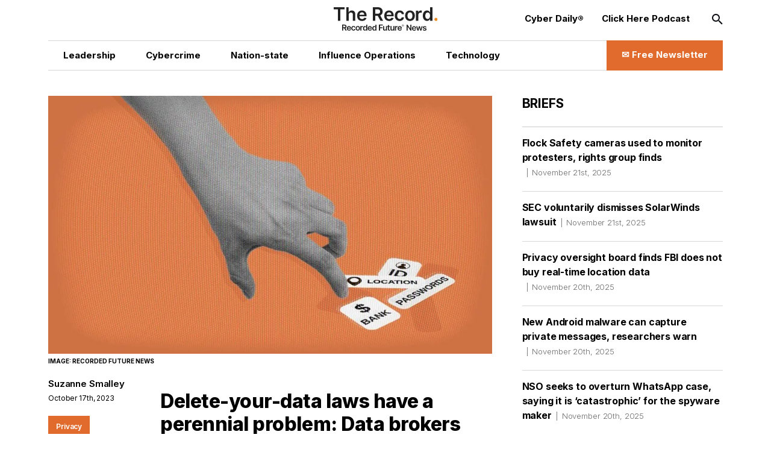

--- FILE ---
content_type: text/html; charset=utf-8
request_url: https://therecord.media/state-data-broker-registries-california-vermont
body_size: 20020
content:
<!DOCTYPE html><html lang="en"><head><meta charSet="utf-8"/><meta name="viewport" content="width=device-width"/><title>Delete-your-data laws have a perennial problem: Data brokers who fail to register | The Record from Recorded Future News</title><meta property="og:title" content="Delete-your-data laws have a perennial problem: Data brokers who fail to register"/><meta property="og:type" content="website"/><meta property="og:description" content="Laws requiring data brokers to register with state governments are not protecting the public the way they should, experts say, because enforcement has been inadequate. "/><meta name="description" content="Laws requiring data brokers to register with state governments are not protecting the public the way they should, experts say, because enforcement has been inadequate. "/><meta property="og:image" content="https://cms.therecord.media/uploads/format_webp/data_brokers_registries_47838ce6a2.jpg"/><meta name="twitter:title" content="Delete-your-data laws have a perennial problem: Data brokers who fail to register"/><meta name="twitter:image" content="https://cms.therecord.media/uploads/format_webp/data_brokers_registries_47838ce6a2.jpg"/><meta name="twitter:description" content="Laws requiring data brokers to register with state governments are not protecting the public the way they should, experts say, because enforcement has been inadequate. "/><meta name="twitter:card" content="summary_large_image"/><link rel="alternate" hrefLang="x-default" href="https://therecord.media/state-data-broker-registries-california-vermont"/><link rel="icon" href="/favicon.ico"/><link rel="icon" sizes="16x16 32x32 64x64" href="/favicon.ico"/><link rel="icon" type="image/png" sizes="196x196" href="/favicon-192.png"/><link rel="icon" type="image/png" sizes="32x32" href="/favicon-32.png"/><link rel="icon" type="image/png" sizes="16x16" href="/favicon-16.png"/><link rel="apple-touch-icon" sizes="180x180" href="/favicon-180.png"/><script type="45a4e2d5cdb3c894a123ac3e-text/javascript">(function(w,d,s,l,i){w[l]=w[l]||[];w[l].push({'gtm.start':
              new Date().getTime(),event:'gtm.js'});var f=d.getElementsByTagName(s)[0],
              j=d.createElement(s),dl=l!='dataLayer'?'&l='+l:'';j.async=true;j.src=
              'https://www.googletagmanager.com/gtm.js?id='+i+dl;f.parentNode.insertBefore(j,f);
              })(window,document,'script','dataLayer','GTM-PVJ5W86');</script><script type="45a4e2d5cdb3c894a123ac3e-text/javascript">var _paq = window._paq = window._paq || [];
        /* tracker methods like "setCustomDimension" should be called before "trackPageView" */
        _paq.push(["setDocumentTitle", document.domain + "/" + document.title]);
        _paq.push(["setCookieDomain", "*.therecord.media"]);
        _paq.push(['trackPageView']);
        _paq.push(['enableLinkTracking']);
        (function() {
            var u="https://recordedfuture.matomo.cloud/";
            _paq.push(['setTrackerUrl', u+'matomo.php']);
            _paq.push(['setSiteId', '2']);
            var d=document, g=d.createElement('script'), s=d.getElementsByTagName('script')[0];
            g.type='text/javascript'; g.async=true; g.src='//cdn.matomo.cloud/recordedfuture.matomo.cloud/matomo.js'; s.parentNode.insertBefore(g,s);
        })();</script><script type="45a4e2d5cdb3c894a123ac3e-text/javascript">var _mtm = window._mtm = window._mtm || [];
        _mtm.push({'mtm.startTime': (new Date().getTime()), 'event': 'mtm.Start'});
        var d=document, g=d.createElement('script'), s=d.getElementsByTagName('script')[0];
        g.type='text/javascript'; g.async=true; g.src='https://cdn.matomo.cloud/recordedfuture.matomo.cloud/container_41sBJe2I.js'; s.parentNode.insertBefore(g,s);</script><link rel="preload" href="https://cms.therecord.media/uploads/The_Record_Centered_9b27d79125.svg" as="image" fetchpriority="high"/><link rel="preload" href="https://cms.therecord.media/uploads/format_webp/large_data_brokers_registries_47838ce6a2.jpg" as="image" fetchpriority="high"/><link rel="preload" href="https://cms.therecord.media/uploads/format_webp/2025_0514_Record_Ads_300x1050_1_0f2f11757e.png" as="image" fetchpriority="high"/><link rel="preload" href="https://cms.therecord.media/uploads/format_webp/2025_0514_Record_Ads_970x250_1_d144dbf901.png" as="image" fetchpriority="high"/><meta name="next-head-count" content="24"/><script type="application/ld+json">{"@context":"https://schema.org","@type":"Organization","name":"The Record","url":"https://therecord.media","logo":"https://cms.therecord.media/uploads/The_Record_Centered_9b27d79125.svg","sameAs":["https://x.com/TheRecord_Media","https://www.linkedin.com/company/the-record-by-recorded-future/","https://www.instagram.com/therecord_media/","https://mastodon.social/@therecord_media","https://bsky.app/profile/therecordmedia.bsky.social"]}</script><link rel="preload" href="/_next/static/media/e4af272ccee01ff0-s.p.woff2" as="font" type="font/woff2" crossorigin="anonymous" data-next-font="size-adjust"/><link rel="preload" href="/_next/static/css/111b31990a538b08.css" as="style"/><link rel="stylesheet" href="/_next/static/css/111b31990a538b08.css" data-n-g=""/><link rel="preload" href="/_next/static/css/ef46db3751d8e999.css" as="style"/><link rel="stylesheet" href="/_next/static/css/ef46db3751d8e999.css" data-n-p=""/><noscript data-n-css=""></noscript><script defer="" nomodule="" src="/_next/static/chunks/polyfills-42372ed130431b0a.js" type="45a4e2d5cdb3c894a123ac3e-text/javascript"></script><script src="/_next/static/chunks/webpack-6ef43a8d4a395f49.js" defer="" type="45a4e2d5cdb3c894a123ac3e-text/javascript"></script><script src="/_next/static/chunks/framework-64ad27b21261a9ce.js" defer="" type="45a4e2d5cdb3c894a123ac3e-text/javascript"></script><script src="/_next/static/chunks/main-be7cba59a887cc81.js" defer="" type="45a4e2d5cdb3c894a123ac3e-text/javascript"></script><script src="/_next/static/chunks/pages/_app-22497c4ea49eeae5.js" defer="" type="45a4e2d5cdb3c894a123ac3e-text/javascript"></script><script src="/_next/static/chunks/61-d5fc4e6ac9a5e0d2.js" defer="" type="45a4e2d5cdb3c894a123ac3e-text/javascript"></script><script src="/_next/static/chunks/432-a989985b2b7ae427.js" defer="" type="45a4e2d5cdb3c894a123ac3e-text/javascript"></script><script src="/_next/static/chunks/pages/%5B%5B...slug%5D%5D-c2fc749abcb5ab61.js" defer="" type="45a4e2d5cdb3c894a123ac3e-text/javascript"></script><script src="/_next/static/eKp-uUyWzEjmz8_kjkw5N/_buildManifest.js" defer="" type="45a4e2d5cdb3c894a123ac3e-text/javascript"></script><script src="/_next/static/eKp-uUyWzEjmz8_kjkw5N/_ssgManifest.js" defer="" type="45a4e2d5cdb3c894a123ac3e-text/javascript"></script></head><body><div id="__next"><div class=""><main class="__variable_e8ce0c font-sans"><section class="flex flex-col min-h-screen"><noscript><p><img alt="" src="https://recordedfuture.matomo.cloud/matomo.php?idsite=2&amp;rec=1" style="border:0"/></p></noscript><noscript><iframe height="0" src="https://www.googletagmanager.com/ns.html?id=GTM-PVJ5W86" style="display:none;visibility:hidden" title="Google Tag Manager" width="0"></iframe></noscript><header class="header z-30 bg-white"><div class="mx-auto px-5 md:px-8 lg:px-12 xl:px-20 2xl:px-40 max-w-layout w-full"><div class="flex flex-wrap items-center z-100"><div class="header__logo"><a href="/"><img alt="Cyber Security News  | The Record" fetchpriority="high" decoding="async" data-nimg="fill" style="position:absolute;height:100%;width:100%;left:0;top:0;right:0;bottom:0;object-fit:contain;color:transparent" src="https://cms.therecord.media/uploads/The_Record_Centered_9b27d79125.svg"/></a></div><button class="header__nav-btn lg:hidden" id="nav-btn-mobile" role="button" aria-label="Toggle navigation menu"><span class="text-orange text-lg icon-menu"></span></button><div class="header__menu "><ul class="header__nav header__nav--primary"><li class="hover:text-[#E06B2C] transition delay-150 duration-300 ease-in-out"><a href="/news/leadership"><span class="wysiwyg-parsed-content"><p>Leadership</p></span></a></li><li class="hover:text-[#E06B2C] transition delay-150 duration-300 ease-in-out"><a href="/news/cybercrime"><span class="wysiwyg-parsed-content"><p>Cybercrime</p></span></a></li><li class="hover:text-[#E06B2C] transition delay-150 duration-300 ease-in-out"><a href="/news/nation-state"><span class="wysiwyg-parsed-content"><p>Nation-state</p></span></a></li><li class="hover:text-[#E06B2C] transition delay-150 duration-300 ease-in-out"><a href="/news/influence-operations"><span class="wysiwyg-parsed-content"><p class="paragraph"> Influence Operations </p></span></a></li><li class="hover:text-[#E06B2C] transition delay-150 duration-300 ease-in-out"><a href="/news/technology"><span class="wysiwyg-parsed-content"><p>Technology</p></span></a></li></ul><ul class="header__nav header__nav--secondary"><li><a href="https://therecord.media/subscribe"><span class="wysiwyg-parsed-content"><p>Cyber Daily®</p></span></a></li><li><a href="/podcast"><span class="wysiwyg-parsed-content"><p>Click Here Podcast</p></span></a></li></ul><div class="header__search lg:hidden"><div class="search-bar search-bar--header"><form><span class="text-black text-sm icon-search"></span><input name="s" placeholder="Search…" type="text" value=""/><button type="submit">Go</button></form></div></div><div class="lg:hidden header__newsletter"><button class="flex items-center"><svg class="inline-block mr-[5px]" width="27px" height="27px" viewBox="0 0 24 24" fill="none" xmlns="http://www.w3.org/2000/svg"><path fill-rule="evenodd" clip-rule="evenodd" d="M3.75 5.25L3 6V18L3.75 18.75H20.25L21 18V6L20.25 5.25H3.75ZM4.5 7.6955V17.25H19.5V7.69525L11.9999 14.5136L4.5 7.6955ZM18.3099 6.75H5.68986L11.9999 12.4864L18.3099 6.75Z" fill="#000000"></path></svg>Subscribe to The Record</button></div><button class="hidden lg:block header__search-btn " id="search-btn" role="button" aria-label="Open search input"><span class="text-black text-md icon-search"></span></button><a class="header__cta hidden lg:block !leading-[140%] hover:bg-black hover:border-black transition delay-150 duration-200 ease-in-out" href="/subscribe"><span class="text-[16px] font-bold flex items-center justify-center"><span class="wysiwyg-parsed-content"><p>✉️ Free Newsletter</p></span></span></a></div></div></div></header><div class="lg:flex flex-auto lg:justify-between mx-auto px-5 md:px-8 lg:px-12 xl:px-20 2xl:px-40 max-w-layout w-full"><main class="sidebar-page-main"><script type="application/ld+json">{"@context":"https://schema.org","@type":"Article","headline":"Delete-your-data laws have a perennial problem: Data brokers who fail to register","author":{"@type":"Person","name":"Suzanne Smalley"},"publisher":{"@type":"Organization","name":"The Record","logo":{"@type":"ImageObject","url":"https://cms.therecord.media/uploads/The_Record_Centered_9b27d79125.svg"}},"datePublished":"2023-10-17T15:27:08.212Z","dateModified":"2023-10-17T18:44:32.796Z","mainEntityOfPage":{"@type":"WebPage","@id":"https://therecord.media/state-data-broker-registries-california-vermont"},"image":"https://cms.therecord.media/uploads/data_brokers_registries_47838ce6a2.jpg"}</script><article class="article"><figure class="article__figure"><div class="article__img"><img alt="data brokers, data broker registries" fetchpriority="high" width="1085" height="630" decoding="async" data-nimg="1" style="color:transparent;object-fit:cover;object-position:center" src="https://cms.therecord.media/uploads/format_webp/large_data_brokers_registries_47838ce6a2.jpg"/></div><figcaption class="article__img-caption">Image: Recorded Future News</figcaption></figure><div class="article__main flex flex-wrap justify-between"><aside class="article__sidebar flex flex-wrap flex-col"><div><a class="article__editor" href="/author/suzanne-smalley">Suzanne Smalley<br/></a><span class="article__date padding-0 border-none border-l-0">October 17th, 2023</span></div></aside><div class="article__content"><h1>Delete-your-data laws have a perennial problem: Data brokers who fail to register</h1><span class="wysiwyg-parsed-content"><p>Laws requiring data brokers to register are catching on at the state government level, but so far they have not been adequately enforced, allowing large numbers of brokers to operate under the radar even in states maintaining registries, privacy experts say.</p>
<p>Four states have now passed laws requiring registration, and in the two states with operative registries, advocates say the number of listed companies does not reflect the size or reach of the industry.</p>
<p>The effect is that hard-fought privacy laws are not protecting the public the way they should, leaving individuals vulnerable to data brokers who collect, share and sell their most sensitive personal information. Privacy advocates say that even tough laws such as one in California  could be undercut by the fact that many brokers fail to register.</p>
<p>In California, which began requiring registration in 2020, <a href="https://oag.ca.gov/data-brokers" target="_blank" rel="noopener noreferrer">528 data brokers are registered</a> as of now, but <a href="https://oag.ca.gov/data-brokers/incomplete/2023" target="_blank" rel="noopener noreferrer">another 144</a> are classified as  “incomplete registrations pending 2023 payment,”  according to the office of the state attorney general. Subsidiaries of major corporations such as TransUnion appear as incomplete registrants. (TransUnion did not respond to a request for comment.) The list does not capture those who never started the registration process at all.</p>
<p>After California passed its registration law in 2019, the state estimated 1,000 brokers would register, according to an <a href="https://www.documentcloud.org/documents/24004866-dbr-std399-attach-1" target="_blank" rel="noopener noreferrer">economic impact statement</a> prepared by the California Department of Justice at the time. The state indicated that it based its estimate in part on the <a href="https://www.webfx.com/blog/internet/what-are-data-brokers-and-what-is-your-data-worth-infographic/" target="_blank" rel="noopener noreferrer">digital marketing agency WebFX’s estimate</a> of more than 4,000 data brokers operating worldwide.</p>
<p>Last week, California enacted landmark legislation allowing citizens to force brokers to erase their data with the push of a button. The Delete Act includes tougher fines for companies that don’t register, in a seeming acknowledgement of the problem, but many watchdog groups worry that some brokers will still hide. If brokers don’t register, there essentially will be no way to track them under the new law.</p>
<p>Vermont, the first state in the country to require brokers to register, has a law similar to California’s but just <a href="https://bizfilings.vermont.gov/online/DatabrokerInquire/DataBrokerSearch" target="_blank" rel="noopener noreferrer">257 registered brokers</a>. When searching for Vermont data brokers of any status — including canceled, expired, or inactive — the number jumps to 707. Experts say that, as with California, the 257 number seems low.</p>
<p>The discrepancies in the states’ numbers are “suspicious,” according to Emory Roane, policy counsel at Privacy Rights Clearinghouse, which co-sponsored the Delete Act. The organization has done significant research on the industry’s business model.</p>
<p>Determining the reason for the wildly different totals seems like “low-hanging fruit for enforcement actions” by state regulators, Roane said in an interview.</p>
<p>But he added that he hasn’t seen any enforcement actions for non-registration in California, where Privacy Rights Clearinghouse is based.</p>
<p>A spokesperson for the California Department of Justice, which has been overseeing enforcement of its registry law, sent an email response saying the agency has “contacted businesses that have failed to complete their form or pay the $400 annual registration fee.” The email did not address how many enforcement actions have been taken.</p>
<p>The spokesperson said the state’s initial target of 1,000 registrations was a “rough estimate” and pointed out that many types of data brokers are exempt from the California law. For example, entities covered by the federal Fair Credit Reporting Act or the Health Insurance Portability and Accountability Act are not subject to enforcement actions.</p>
<p>The Vermont law also is enforced by the state attorney general’s office, which did not return several calls.</p>
<p>Despite the non-registration problem, more states are following California and Vermont’s lead. Oregon is the most recent to pass a data broker registry law, but it does not go into effect until January. Texas passed its law in May and the registry is not yet live. There is no federal registry for data brokers.</p>
<br/>
<h3>Sunlight on a secretive industry</h3>
<p>Data broker expert Justin Sherman told Recorded Future News that despite the large number that have apparently failed to register in California, the state government has not been transparent about the problem and therefore has obscured the fact that there is a dire need for better enforcement.</p>
<p>“It&#x27;s not clear what&#x27;s happened with any of these companies,” Sherman said, referring to the non-registered brokers.</p>
<p>“There&#x27;s no update on the state website to say we fined these companies who haven&#x27;t complied,” said Sherman, who is the founder and CEO of Global Cyber Strategies, a research and advisory firm, as well as a senior fellow at Duke University’s Sanford School of Public Policy.</p>
<p>The Delete Act <a href="https://therecord.media/california-delete-act-data-brokers" target="_blank" rel="noopener noreferrer">promises a one-stop shop</a> where consumers can force brokers to erase their personal data with the push of a button.</p>
<p>Fines will be higher for non-registration under the new law — $200 instead of $100 for each day a data broker fails to register and an additional $200 “for each deletion request for each day the data broker fails to delete information” as required, according to <a href="https://legiscan.com/CA/text/SB362/id/2832433" target="_blank" rel="noopener noreferrer">the statute</a>. But experts say many brokers may still hide in the shadows and, if they do, consumers’ delete requests will not be as far-reaching.</p>
<p>A few months after Vermont’s registry went live in 2019, state Attorney General TJ Donovan told privacy leaders that forcing data brokers to make themselves known could have a major impact on some of their more secretive practices.</p>
<p>“Simply shedding sunlight and transparency on this industry has the effect of changing troubling behaviors, such as trading in information like the home addresses of police officers,” Donovan told the International Association of Privacy Professionals at the time.</p>
<p>The stakes are only getting higher: <a href="https://www.wsj.com/tech/cybersecurity/how-ads-on-your-phone-can-aid-government-surveillance-943bde04" target="_blank" rel="noopener noreferrer">The Wall Street Journal reported last week</a> that an India-based broker had until recently shared data gleaned from a network of other brokers and advertising exchanges with the Defense Department and intelligence agencies.</p>
<p>The Vermont attorney general’s office estimated in 2018 that between 400 and 1,200 data brokers purchased and sold state residents&#x27; data, according to news reports at the time and the California AG’s economic impact statement (which named the Vermont AG as the source for the number). However, only 134 brokers were registered within a few months of the law going into effect in 2019, <a href="https://www.documentcloud.org/documents/24035477-data-broker-supplemental-report" target="_blank" rel="noopener noreferrer">according to a report</a> from the Vermont attorney general.</p>
<p>Soon after Vermont’s law went into effect, the deputy secretary of state at the time, Chris Winters, told the investigative news website the Vermont Digger that “given what we know about how our data is used out there, anecdotally, I think we all expected it to be higher than this.”</p>
<p>Roane said that both the California and Vermont registries were passed to “shine a light” on the industry, but many brokers don’t register because they are “just making the calculus that there hasn&#x27;t been any enforcement actions for non-registration and so they can eat that cost.”</p>
<p>During a <a href="https://therecord.media/ftc-samuel-levine-data-brokers-speech" target="_blank" rel="noopener noreferrer">speech last month</a>, a Federal Trade Commission official said that research shows the industry was valued at $240 billion in 2021, with that number expected to surge to $450 billion-plus in the next decade.</p>
<br/>
<h3>The difficulty of protecting data</h3>
<p>Data deletion services are all too familiar with the problem of brokers operating in secret.</p>
<p>BlackCloak, which brands itself as providing an invitation-only “concierge” data deletion service primarily servicing Fortune 1,000 companies, dedicates significant resources to blocking brokers from tracking its clients, according to founder and CEO Chris Pierson.</p>
<p>Pierson says that before BlackCloak intervened, 99% of clients had personal information available on more than three dozen online data broker websites. A large percentage were listed on more than 100. Seventy percent had personal social media information and pictures posted. Forty percent of online broker sites revealed IP addresses for home networks, he said.</p>
<p>Pierson likened keeping up with the brokers’ activity to “mowing the lawn,” saying that every couple of months brokers relist the data of individuals he works for, requiring a new round of take down requests.</p>
<p>The California Delete Act will be a major step in the right direction, said Pierson, who served for over a decade on the Department of Homeland Security’s advisory committee on data privacy, including its cybersecurity subcommittee. But he conceded that he “would not be surprised” to see some data brokers, either intentionally or unintentionally, avoid registering.</p>
<p>The industry is growing so fast that it is hard to keep up with, even for a firm as well-resourced as BlackCloak, Pierson said in an interview.</p>
<p>“New data brokers pop up here and there each and every day so it really becomes quite insidious,” he said. “It’s fair to say that you can’t achieve 100% removal.”</p>
<br/>
<h3>A building block</h3>
<p>Briana Gordley played a leading role in getting <a href="https://legiscan.com/TX/bill/HB4/2023" target="_blank" rel="noopener noreferrer">Texas’ new data broker registry law</a> through the state legislature. She said the problem of non-registration was a consideration from the start and one that came up in her discussions with officials and advocates in Vermont and California.</p>
<p>But even if the registry is only partially successful, Gordley, who is a senior policy analyst at the nonprofit public interest organization Texas Appleseed, said she considers the state’s law a “very, very first step in a larger goal that we’re working toward,” referring to a Delete Act-like bill.</p>
<p>Gordley said it is clear to her that there has been widespread failure to register in Vermont and California and she worries about similar noncompliance in Texas.</p>
<p>“We haven&#x27;t really seen any actions being brought against any data brokers for failing to register so I honestly don&#x27;t expect that to happen in Texas, either,” Gordley said.</p>
<p>Part of the problem is how hard it is to track the brokers who hide in plain sight.</p>
<p>“You just don&#x27;t know what you don&#x27;t know,” she said.</p>
<p>In Texas, as in Vermont, fines for brokers who fail to register will cap at $10,000 annually — a tiny amount for companies operating in a very profitable industry.</p>
<p>“They don&#x27;t want to be brought from the shadows,” Gordley said. “Enforcement, as of now, is weak so the goal to move forward is to put more teeth behind it.”</p>
<p>For now, Gordley said, Texas advocates were bent on getting something passed even if it is far from perfect.</p>
<p>John Davisson, director of litigation at the Electronic Privacy Information Center, said there is something to Gordley’s strategy. Noting the “meager penalties” for brokers who don’t comply, he said the registries alone are “not all that helpful.”</p>
<p>They are useful for giving policy makers and advocates an “initial look at the scale of the market,” but not its full scope or any real hint at what each broker is doing, he said.</p>
<p>“The registry is an important first step,” Davisson added, calling California’s Delete Act a good example of what can follow.</p>
<p>Tom Kemp, a California-based advocate who helped push the Delete Act through and worked with Gordley shaping the Texas law, said he thinks the Delete Act  will lead many more brokers to register.</p>
<p>He said transferring enforcement power to the California Privacy Protection Agency and increasing fines will help address the problem.</p>
<p>“Data brokers that haven&#x27;t previously registered will now be a little bit more motivated,” Kemp said in an interview. “There&#x27;ll be a little bit more of a stick.”</p>
<p>It’s a stick that experts say is needed to protect everyday Americans who often don’t realize just how much of their personal data is up for sale.</p>
<p>Pierson underscored how thoroughly data brokers penetrate people’s lives, saying his firm has seen brokers list not only information about individuals, but also their parents, siblings and children, including cell phone numbers.</p>
<p>“All that information is there in a very, very easy to find manner and it is all aggregated right there,” he said. “It can be used by cybercriminals, by fraudsters, by others.”</p></span><div class="social-share-icons"><ul><li><a target="_blank" rel="noreferrer" href="https://twitter.com/intent/tweet?text=Delete-your-data laws have a perennial problem: Data brokers who fail to register%20%20@TheRecord_Media"><span class="text-white text-lg icon-twitter"></span></a></li><li><a target="_blank" rel="noreferrer" href="https://www.linkedin.com/shareArticle?mini=true&amp;url=&amp;title=Delete-your-data laws have a perennial problem: Data brokers who fail to register"><span class="text-white text-lg icon-linkedin"></span></a></li><li><a data-href="" target="_blank" rel="noreferrer" href="https://www.facebook.com/sharer/sharer.php?u=&amp;amp;src=sdkpreparse"><span class="text-white text-lg icon-facebook"></span></a></li><li><a target="_blank" rel="noreferrer" href="https://www.reddit.com/submit?url="><span class="text-white text-lg icon-reddit"></span></a></li><li><a target="_blank" rel="noreferrer" href="https://news.ycombinator.com/submitlink?u=&amp;t=Delete-your-data laws have a perennial problem: Data brokers who fail to register"><span class="text-white text-lg icon-hackernews"></span></a></li><li><a target="_blank" rel="noreferrer" href="https://bsky.app/intent/compose?text=Delete-your-data laws have a perennial problem: Data brokers who fail to register "><span class="text-white text-lg icon-bluesky"></span></a></li></ul></div><div class="article__categories"><ul><li><a href="/news/privacy">Privacy</a></li><li><a href="/news/government">Government</a></li><li><a href="/">News</a></li></ul></div><div class="article__adunit"><div class="mb-4">Get more insights with the <div>Recorded Future</div><div>Intelligence Cloud.</div></div><a class="underline" target="_blank" rel="noopener noreferrer" href="https://www.recordedfuture.com/platform?mtm_campaign=ad-unit-record">Learn more.</a></div><div class="mb-[20px] hidden xl:block"><div class="relative"><a href="https://www.recordedfuture.com/?utm_source=therecord&amp;utm_medium=ad" target="_blank" rel="noopener"><figure><img alt="Recorded Future" fetchpriority="high" width="1000" height="500" decoding="async" data-nimg="1" style="color:transparent" src="https://cms.therecord.media/uploads/format_webp/2025_0514_Record_Ads_300x1050_1_0f2f11757e.png"/></figure></a></div></div><div class="space-y-3 my-[40px]"><div class="relative"><a href="https://www.recordedfuture.com/?utm_source=therecord&amp;utm_medium=ad" target="_blank" rel="noopener"><figure><img alt="Recorded Future" fetchpriority="high" width="1000" height="500" decoding="async" data-nimg="1" style="color:transparent" src="https://cms.therecord.media/uploads/format_webp/2025_0514_Record_Ads_970x250_1_d144dbf901.png"/></figure></a></div></div><div class="article__tags"><span class="article__tags__title">Tags</span><ul><li><a href="/tag/data-broker">data broker</a></li><li><a href="/tag/california">California</a></li><li><a href="/">Vermont</a></li><li><a href="/tag/regulation">regulation</a></li><li><a href="/tag/law">law</a></li><li><a href="/tag/texas">Texas</a></li><li><a href="/tag/oregon">Oregon</a></li><li><a href="/tag/consumer-protection">consumer protection</a></li><li><a href="/tag/data-privacy">data privacy</a></li></ul></div><div class="article__pagination mb-[5px]"><div class="article__controls lg:mb-2 justify-center space-x-5"></div><div class="article__posts"><div class="article__post mb-[20px] md:mb-0"><span>No previous article</span></div><div class="article__post"><span>No new articles</span></div></div></div><div class="group flex flex-wrap items-center space-y-2 p-5 md:space-x-6"><div class="relative mx-auto flex-none h-[170px] w-[170px]"><a href="/author/suzanne-smalley"><img alt="Suzanne Smalley" fetchpriority="auto" loading="lazy" width="384" height="384" decoding="async" data-nimg="1" class="rounded-full" style="color:transparent;object-fit:cover;height:100%" src="https://cms.therecord.media/uploads/format_webp/Suzanne_Smalley_27e80bc465.png"/></a></div><div class="w-full md:flex-1"><figcaption class="space-y-3 text-center md:text-left"><a href="/author/suzanne-smalley"><p class="page-heading-seven text-black">Suzanne Smalley</p></a><div class="editor__bio"><span class="wysiwyg-parsed-content"><p>is a reporter covering privacy, disinformation and cybersecurity policy for The Record. She was previously a cybersecurity reporter at CyberScoop and Reuters. Earlier in her career Suzanne covered the Boston Police Department for the Boston Globe and two presidential campaign cycles for Newsweek. She lives in Washington with her husband and three children.</p></span></div><div class="flex items-start"></div></figcaption></div></div></div></div></article></main><aside class="sidebar-page-aside"><div class="briefs__sidebar"><h2>Briefs</h2><ul class="briefs__list"><li class="hover:text-[#E06B2C] transition delay-150 duration-300 ease-in-out"><a href="/flock-safety-rights-group-eff">Flock Safety cameras used to monitor protesters, rights group finds<span>November 21st, 2025</span></a></li><li class="hover:text-[#E06B2C] transition delay-150 duration-300 ease-in-out"><a href="/solawards-lawsuit-dismissed-sec">SEC voluntarily dismisses SolarWinds lawsuit<span>November 21st, 2025</span></a></li><li class="hover:text-[#E06B2C] transition delay-150 duration-300 ease-in-out"><a href="/pclob-finds-fbi-does-not-use-real-time-location-data">Privacy oversight board finds FBI does not buy real-time location data<span>November 20th, 2025</span></a></li><li class="hover:text-[#E06B2C] transition delay-150 duration-300 ease-in-out"><a href="/new-android-malware-captures-private-messages">New Android malware can capture private messages, researchers warn<span>November 20th, 2025</span></a></li><li class="hover:text-[#E06B2C] transition delay-150 duration-300 ease-in-out"><a href="/nso-seeks-to-overturn-whatsapp-case">NSO seeks to overturn WhatsApp case, saying it is ‘catastrophic’ for the spyware maker<span>November 20th, 2025</span></a></li><li class="hover:text-[#E06B2C] transition delay-150 duration-300 ease-in-out"><a href="/lawmakers-bill-beefs-security-sec">Lawmakers reintroduce bill to bolster cybersecurity at Securities and Exchange Commission<span>November 19th, 2025</span></a></li><li class="hover:text-[#E06B2C] transition delay-150 duration-300 ease-in-out"><a href="/international-operation-traces-millions-crypto-streaming-piracy">International operation traces $55 million crypto trail of digital piracy sites<span>November 19th, 2025</span></a></li><li class="hover:text-[#E06B2C] transition delay-150 duration-300 ease-in-out"><a href="/canadian-privacy-regulators-say-schools-share-blame-powerschool-hack">Canadian privacy regulators say schools share blame for PowerSchool hack<span>November 19th, 2025</span></a></li><li class="hover:text-[#E06B2C] transition delay-150 duration-300 ease-in-out"><a href="/china-aligned-threat-actor-espionage-network-devices">China-aligned threat actor is conducting widespread cyberespionage campaigns<span>November 19th, 2025</span></a></li></ul></div><section class="my-10 lg:my-12 first-of-type:mt-0"><div class="mb-8"><a href="https://www.recordedfuture.com/research/malicious-infrastructure-finds-stability-with-aurologic-gmbh" target="_blank" rel="noreferrer"><h2 class="featured-article-sidebar-block__title">Malicious Infrastructure Finds Stability with aurologic GmbH</h2><figure><div class="featured-article-sidebar-block__image"><img alt="Malicious Infrastructure Finds Stability with aurologic GmbH" loading="lazy" decoding="async" data-nimg="fill" style="position:absolute;height:100%;width:100%;left:0;top:0;right:0;bottom:0;object-fit:cover;color:transparent" src="https://www.recordedfuture.com/research/media_13bfae0dae8aad8c50f378d541bc1f08449d0bee3.gif?width=1200&amp;format=pjpg&amp;optimize=medium"/></div></figure></a></div><div class="mb-8"><a href="https://www.recordedfuture.com/research/chinas-militia-forces-train-to-get-strong-in-the-new-era" target="_blank" rel="noreferrer"><h2 class="featured-article-sidebar-block__title">China’s Militia Forces Train to “Get Strong” in the New Era</h2><figure><div class="featured-article-sidebar-block__image"><img alt="China’s Militia Forces Train to “Get Strong” in the New Era" loading="lazy" decoding="async" data-nimg="fill" style="position:absolute;height:100%;width:100%;left:0;top:0;right:0;bottom:0;object-fit:cover;color:transparent" src="https://www.recordedfuture.com/research/media_1b641b6df495931bb2f9093d79258ecf7a3d0a254.gif?width=1200&amp;format=pjpg&amp;optimize=medium"/></div></figure></a></div><div class="mb-8"><a href="https://www.recordedfuture.com/research/dark-covenant-3-controlled-impunity-and-russias-cybercriminals" target="_blank" rel="noreferrer"><h2 class="featured-article-sidebar-block__title">Dark Covenant 3.0: Controlled Impunity and Russia’s Cybercriminals</h2><figure><div class="featured-article-sidebar-block__image"><img alt="Dark Covenant 3.0: Controlled Impunity and Russia’s Cybercriminals" loading="lazy" decoding="async" data-nimg="fill" style="position:absolute;height:100%;width:100%;left:0;top:0;right:0;bottom:0;object-fit:cover;color:transparent" src="https://www.recordedfuture.com/research/media_1c423495e27f4a3a129fa06428126e23f31c264f1.gif?width=1200&amp;format=pjpg&amp;optimize=medium"/></div></figure></a></div><div class="mb-8"><a href="https://www.recordedfuture.com/research/bieta-technology-enablement-front-for-chinas-mss" target="_blank" rel="noreferrer"><h2 class="featured-article-sidebar-block__title">BIETA: A Technology Enablement Front for China&#x27;s MSS</h2><figure><div class="featured-article-sidebar-block__image"><img alt="BIETA: A Technology Enablement Front for China&#x27;s MSS" loading="lazy" decoding="async" data-nimg="fill" style="position:absolute;height:100%;width:100%;left:0;top:0;right:0;bottom:0;object-fit:cover;color:transparent" src="https://www.recordedfuture.com/research/media_190d612607b4b396555256285c8049cd8f9cd5ba5.gif?width=1200&amp;format=pjpg&amp;optimize=medium"/></div></figure></a></div><div class="mb-8"><a href="https://www.recordedfuture.com/research/rednovember-targets-government-defense-and-technology-organizations" target="_blank" rel="noreferrer"><h2 class="featured-article-sidebar-block__title">RedNovember Targets Government, Defense, and Technology Organizations</h2><figure><div class="featured-article-sidebar-block__image"><img alt="RedNovember Targets Government, Defense, and Technology Organizations" loading="lazy" decoding="async" data-nimg="fill" style="position:absolute;height:100%;width:100%;left:0;top:0;right:0;bottom:0;object-fit:cover;color:transparent" src="https://www.recordedfuture.com/research/media_183e8402337d74d98b3efcd12faa97983eae2de95.gif?width=1200&amp;format=pjpg&amp;optimize=medium"/></div></figure></a></div></section></aside></div><div class="mx-auto px-5 md:px-8 lg:px-12 xl:px-20 2xl:px-40 max-w-layout w-full"><footer class="footer"><div class="flex flex-wrap items-center justify-between"><div class="footer__column-left"><div class="footer__logo"><a href="/"><img alt="The Record from Recorded Future News" fetchpriority="auto" loading="lazy" width="171" height="39" decoding="async" data-nimg="1" style="color:transparent" src="https://cms.therecord.media/uploads/The_Record_Centered_9b27d79125.svg"/></a></div><div class="footer__socials"><ul><li><a aria-label="Twitter social link" target="_blank" rel="noopener noreferrer" href="https://twitter.com/TheRecord_Media"><span class="text-black text-sm icon-twitter"></span></a></li><li><a aria-label="LinkedIn social link" target="_blank" rel="noopener noreferrer" href="https://www.linkedin.com/company/the-record-by-recorded-future"><span class="text-black text-sm icon-linkedin"></span></a></li><li><a aria-label="Instagram social link" target="_blank" rel="noopener noreferrer" href="https://www.instagram.com/therecord_media/"><span class="text-black text-sm icon-instagram"></span></a></li><li><a aria-label="Mastodon social link" target="_self" rel="noopener noreferrer" href="https://mastodon.social/@therecord_media"><span class="text-black text-sm icon-mastodon"></span></a></li><li><a aria-label="Bluesky social link" target="_blank" rel="noopener noreferrer" href="https://bsky.app/profile/therecordmedia.bsky.social"><span class="text-black text-sm icon-bluesky"></span></a></li><li><a aria-label="RSS Feed link" target="_blank" rel="noopener noreferrer" href="https://therecord.media/feed/"><span class="text-black text-sm icon-rss"></span></a></li></ul></div></div><div class="footer__column-right"><div class="footer__menu"><ul><li><a href="https://www.recordedfuture.com/privacy-policy"><span class="wysiwyg-parsed-content"><p>Privacy</p></span></a></li><li><a href="/about"><span class="wysiwyg-parsed-content"><p>About</p></span></a></li><li><a href="/contact"><span class="wysiwyg-parsed-content"><p>Contact Us</p></span></a></li></ul></div></div><div class="footer__column-middle"><div class="footer__copyright"><span class="wysiwyg-parsed-content"><p>© Copyright 2025 | The Record from Recorded Future News</p></span></div></div></div></footer></div></section></main></div></div><script id="__NEXT_DATA__" type="application/json">{"props":{"pageProps":{"analyticData":{"data":{"id":1,"attributes":{"facebookPixelCodeToken":"781647205981775","googleTagManagerToken":"GTM-PVJ5W86","createdAt":"2022-11-24T10:22:59.243Z","updatedAt":"2023-03-14T15:49:13.743Z","publishedAt":"2022-11-24T10:22:59.986Z"}},"meta":{}},"header":{"data":{"id":1,"attributes":{"createdAt":"2022-03-30T16:06:58.729Z","updatedAt":"2025-08-01T14:12:04.216Z","publishedAt":"2022-03-30T16:07:01.120Z","locale":"en","primaryCta":{"id":27,"target":"_self","externalUrl":"","label":"✉️ Free Newsletter","page":{"data":{"id":5,"attributes":{"title":"Subscribe to Cyber Daily®","slug":"/subscribe","createdAt":"2022-03-31T13:45:06.824Z","updatedAt":"2024-05-02T16:28:44.627Z","publishedAt":"2022-03-31T13:45:08.513Z","locale":"en","showTitle":true,"customArticleSidebar":null}}}},"ctas":[{"id":154,"target":"_blank","externalUrl":"https://therecord.media/subscribe","label":"Cyber Daily®","page":{"data":null}},{"id":3,"target":"_self","externalUrl":null,"label":"Click Here Podcast","page":{"data":{"id":8769,"attributes":{"title":"Click Here Podcasts","slug":"/podcast","createdAt":"2024-02-22T15:33:00.084Z","updatedAt":"2025-03-07T15:39:27.952Z","publishedAt":"2024-02-22T15:33:03.995Z","locale":"en","showTitle":false,"customArticleSidebar":null}}}}],"logo":{"id":16,"alt":"Cyber Security News  | The Record","caption":null,"tablet":{"data":null},"mobile":{"data":null},"desktop":{"data":{"id":4355,"attributes":{"name":"The Record-Centered.svg","alternativeText":"The Record-Centered.svg","caption":"The Record-Centered.svg","width":null,"height":null,"formats":null,"hash":"The_Record_Centered_9b27d79125","ext":".svg","mime":"image/svg+xml","size":7.26,"url":"/uploads/The_Record_Centered_9b27d79125.svg","previewUrl":null,"provider":"local","provider_metadata":null,"createdAt":"2023-01-12T17:06:51.335Z","updatedAt":"2024-04-15T13:35:29.457Z"}}}},"logoLink":{"id":10,"target":"_self","externalUrl":null,"label":"Go to homepage","page":{"data":{"id":4,"attributes":{"title":"Home","slug":"/","createdAt":"2022-03-31T13:42:22.553Z","updatedAt":"2025-11-21T13:22:30.116Z","publishedAt":"2022-03-31T13:42:26.218Z","locale":"en","showTitle":true,"customArticleSidebar":null}}}},"categories":[{"id":6,"target":"_self","externalUrl":"","label":"Leadership","page":{"data":{"id":30,"attributes":{"title":"Leadership News","slug":"/news/leadership","createdAt":"2022-07-18T10:45:47.247Z","updatedAt":"2025-02-07T19:04:54.815Z","publishedAt":"2022-07-18T10:46:18.049Z","locale":"en","showTitle":false,"customArticleSidebar":null}}}},{"id":4,"target":"_self","externalUrl":null,"label":"Cybercrime","page":{"data":{"id":33,"attributes":{"title":"Cybercrime News","slug":"/news/cybercrime","createdAt":"2022-10-04T13:41:45.475Z","updatedAt":"2025-02-07T19:03:47.119Z","publishedAt":"2022-10-04T13:42:16.623Z","locale":"en","showTitle":false,"customArticleSidebar":true}}}},{"id":5,"target":"_self","externalUrl":null,"label":"Nation-state","page":{"data":{"id":34,"attributes":{"title":"Nation-State News","slug":"/news/nation-state","createdAt":"2022-10-04T13:42:39.663Z","updatedAt":"2025-02-07T19:05:31.804Z","publishedAt":"2022-10-04T13:42:43.179Z","locale":"en","showTitle":false,"customArticleSidebar":null}}}},{"id":7,"target":"_self","externalUrl":null,"label":"{\"time\":1754057522275,\"blocks\":[{\"id\":\"P_zAAK-U-r\",\"type\":\"paragraph\",\"data\":{\"text\":\"Influence Operations\"}}],\"version\":\"2.29.0\"}","page":{"data":{"id":8308,"attributes":{"title":"Influence Operations News","slug":"/news/influence-operations","createdAt":"2023-11-30T18:05:06.228Z","updatedAt":"2025-08-01T13:15:10.186Z","publishedAt":"2023-11-30T18:15:26.552Z","locale":"en","showTitle":false,"customArticleSidebar":null}}}},{"id":8,"target":"_self","externalUrl":null,"label":"Technology","page":{"data":{"id":36,"attributes":{"title":"Technology News","slug":"/news/technology","createdAt":"2022-10-04T13:43:48.898Z","updatedAt":"2025-02-07T19:07:25.938Z","publishedAt":"2022-10-04T13:43:50.140Z","locale":"en","showTitle":false,"customArticleSidebar":null}}}}]}},"meta":{}},"footer":{"data":{"id":1,"attributes":{"legalText":"© Copyright 2025 | The Record from Recorded Future News","createdAt":"2022-03-30T16:08:52.148Z","updatedAt":"2025-03-11T15:19:14.139Z","publishedAt":"2022-03-30T16:08:54.448Z","locale":"en","ctas":[{"id":16,"target":"_self","externalUrl":"https://www.recordedfuture.com/privacy-policy","label":"Privacy","page":{"data":null}},{"id":189,"target":"_self","externalUrl":null,"label":"About","page":{"data":{"id":1,"attributes":{"title":"About Us","slug":"/about","createdAt":"2022-03-28T10:14:39.247Z","updatedAt":"2024-01-03T14:49:08.232Z","publishedAt":"2022-11-24T10:26:17.561Z","locale":"en","showTitle":true,"customArticleSidebar":null}}}},{"id":190,"target":"_self","externalUrl":null,"label":"Contact Us","page":{"data":{"id":3,"attributes":{"title":"Contact Us","slug":"/contact","createdAt":"2022-03-31T13:40:52.362Z","updatedAt":"2024-05-10T13:32:27.715Z","publishedAt":"2022-03-31T13:40:54.206Z","locale":"en","showTitle":true,"customArticleSidebar":null}}}}],"logo":{"id":17,"alt":"The Record from Recorded Future News","caption":null,"tablet":{"data":null},"mobile":{"data":null},"desktop":{"data":{"id":4355,"attributes":{"name":"The Record-Centered.svg","alternativeText":"The Record-Centered.svg","caption":"The Record-Centered.svg","width":null,"height":null,"formats":null,"hash":"The_Record_Centered_9b27d79125","ext":".svg","mime":"image/svg+xml","size":7.26,"url":"/uploads/The_Record_Centered_9b27d79125.svg","previewUrl":null,"provider":"local","provider_metadata":null,"createdAt":"2023-01-12T17:06:51.335Z","updatedAt":"2024-04-15T13:35:29.457Z"}}}},"socialMediaLinks":{"id":1,"blueskyLink":{"id":397,"target":"_blank","externalUrl":"https://bsky.app/profile/therecordmedia.bsky.social","label":"{\"time\":1732006179141,\"blocks\":[{\"id\":\"5xOnvzlFkL\",\"type\":\"paragraph\",\"data\":{\"text\":\"Bluesky\"}}],\"version\":\"2.29.0\"}"},"mastodonLink":{"id":333,"target":"_self","externalUrl":"https://mastodon.social/@therecord_media","label":"{\"time\":1713433528668,\"blocks\":[{\"id\":\"9lGq_NEt1X\",\"type\":\"paragraph\",\"data\":{\"text\":\"Mastodon\"}}],\"version\":\"2.29.0\"}"},"twitterLink":{"id":13,"target":"_blank","externalUrl":"https://twitter.com/TheRecord_Media","label":"Twitter"},"rssLink":{"id":12,"target":"_blank","externalUrl":"https://therecord.media/feed/","label":"RSS feed"},"instagramLink":{"id":11,"target":"_blank","externalUrl":"https://www.instagram.com/therecord_media/","label":"Instagram"},"linkedInLink":{"id":14,"target":"_blank","externalUrl":"https://www.linkedin.com/company/the-record-by-recorded-future","label":"LinkedIn"}}}},"meta":{}},"page":{"data":[{"id":8016,"attributes":{"title":"Delete-your-data laws have a perennial problem: Data brokers who fail to register","slug":"/state-data-broker-registries-california-vermont","createdAt":"2023-10-17T15:32:00.193Z","updatedAt":"2023-10-17T15:33:14.269Z","publishedAt":"2023-10-17T15:32:03.156Z","locale":"en","showTitle":false,"customArticleSidebar":null,"article":{"data":{"id":3698,"attributes":{"title":"Delete-your-data laws have a perennial problem: Data brokers who fail to register","date":"2023-10-17T15:26:00.000Z","body":"Laws requiring data brokers to register are catching on at the state government level, but so far they have not been adequately enforced, allowing large numbers of brokers to operate under the radar even in states maintaining registries, privacy experts say.\n\nFour states have now passed laws requiring registration, and in the two states with operative registries, advocates say the number of listed companies does not reflect the size or reach of the industry.\n\nThe effect is that hard-fought privacy laws are not protecting the public the way they should, leaving individuals vulnerable to data brokers who collect, share and sell their most sensitive personal information. Privacy advocates say that even tough laws such as one in California  could be undercut by the fact that many brokers fail to register. \n\nIn California, which began requiring registration in 2020, [528 data brokers are registered](https://oag.ca.gov/data-brokers) as of now, but [another 144](https://oag.ca.gov/data-brokers/incomplete/2023) are classified as  “incomplete registrations pending 2023 payment,”  according to the office of the state attorney general. Subsidiaries of major corporations such as TransUnion appear as incomplete registrants. (TransUnion did not respond to a request for comment.) The list does not capture those who never started the registration process at all. \n\nAfter California passed its registration law in 2019, the state estimated 1,000 brokers would register, according to an [economic impact statement](https://www.documentcloud.org/documents/24004866-dbr-std399-attach-1) prepared by the California Department of Justice at the time. The state indicated that it based its estimate in part on the [digital marketing agency WebFX’s estimate](https://www.webfx.com/blog/internet/what-are-data-brokers-and-what-is-your-data-worth-infographic/) of more than 4,000 data brokers operating worldwide. \n\nLast week, California enacted landmark legislation allowing citizens to force brokers to erase their data with the push of a button. The Delete Act includes tougher fines for companies that don’t register, in a seeming acknowledgement of the problem, but many watchdog groups worry that some brokers will still hide. If brokers don’t register, there essentially will be no way to track them under the new law.\n\nVermont, the first state in the country to require brokers to register, has a law similar to California’s but just [257 registered brokers](https://bizfilings.vermont.gov/online/DatabrokerInquire/DataBrokerSearch). When searching for Vermont data brokers of any status — including canceled, expired, or inactive — the number jumps to 707. Experts say that, as with California, the 257 number seems low. \n\nThe discrepancies in the states’ numbers are “suspicious,” according to Emory Roane, policy counsel at Privacy Rights Clearinghouse, which co-sponsored the Delete Act. The organization has done significant research on the industry’s business model.\n\nDetermining the reason for the wildly different totals seems like “low-hanging fruit for enforcement actions” by state regulators, Roane said in an interview.\n\nBut he added that he hasn’t seen any enforcement actions for non-registration in California, where Privacy Rights Clearinghouse is based.\n\nA spokesperson for the California Department of Justice, which has been overseeing enforcement of its registry law, sent an email response saying the agency has “contacted businesses that have failed to complete their form or pay the $400 annual registration fee.” The email did not address how many enforcement actions have been taken.\n\nThe spokesperson said the state’s initial target of 1,000 registrations was a “rough estimate” and pointed out that many types of data brokers are exempt from the California law. For example, entities covered by the federal Fair Credit Reporting Act or the Health Insurance Portability and Accountability Act are not subject to enforcement actions.\n\nThe Vermont law also is enforced by the state attorney general’s office, which did not return several calls.\n\nDespite the non-registration problem, more states are following California and Vermont’s lead. Oregon is the most recent to pass a data broker registry law, but it does not go into effect until January. Texas passed its law in May and the registry is not yet live. There is no federal registry for data brokers.\n\n\u003cbr /\u003e\n\n### Sunlight on a secretive industry\nData broker expert Justin Sherman told Recorded Future News that despite the large number that have apparently failed to register in California, the state government has not been transparent about the problem and therefore has obscured the fact that there is a dire need for better enforcement. \n\n“It's not clear what's happened with any of these companies,” Sherman said, referring to the non-registered brokers. \n\n“There's no update on the state website to say we fined these companies who haven't complied,” said Sherman, who is the founder and CEO of Global Cyber Strategies, a research and advisory firm, as well as a senior fellow at Duke University’s Sanford School of Public Policy.\n\nThe Delete Act [promises a one-stop shop](https://therecord.media/california-delete-act-data-brokers) where consumers can force brokers to erase their personal data with the push of a button. \n\nFines will be higher for non-registration under the new law — $200 instead of $100 for each day a data broker fails to register and an additional $200 “for each deletion request for each day the data broker fails to delete information” as required, according to [the statute](https://legiscan.com/CA/text/SB362/id/2832433). But experts say many brokers may still hide in the shadows and, if they do, consumers’ delete requests will not be as far-reaching. \n\nA few months after Vermont’s registry went live in 2019, state Attorney General TJ Donovan told privacy leaders that forcing data brokers to make themselves known could have a major impact on some of their more secretive practices.\n\n“Simply shedding sunlight and transparency on this industry has the effect of changing troubling behaviors, such as trading in information like the home addresses of police officers,” Donovan told the International Association of Privacy Professionals at the time.\n\nThe stakes are only getting higher: [The Wall Street Journal reported last week](https://www.wsj.com/tech/cybersecurity/how-ads-on-your-phone-can-aid-government-surveillance-943bde04) that an India-based broker had until recently shared data gleaned from a network of other brokers and advertising exchanges with the Defense Department and intelligence agencies. \n\nThe Vermont attorney general’s office estimated in 2018 that between 400 and 1,200 data brokers purchased and sold state residents' data, according to news reports at the time and the California AG’s economic impact statement (which named the Vermont AG as the source for the number). However, only 134 brokers were registered within a few months of the law going into effect in 2019, [according to a report](https://www.documentcloud.org/documents/24035477-data-broker-supplemental-report) from the Vermont attorney general.\n\nSoon after Vermont’s law went into effect, the deputy secretary of state at the time, Chris Winters, told the investigative news website the Vermont Digger that “given what we know about how our data is used out there, anecdotally, I think we all expected it to be higher than this.”\n\nRoane said that both the California and Vermont registries were passed to “shine a light” on the industry, but many brokers don’t register because they are “just making the calculus that there hasn't been any enforcement actions for non-registration and so they can eat that cost.”\n\nDuring a [speech last month](https://therecord.media/ftc-samuel-levine-data-brokers-speech), a Federal Trade Commission official said that research shows the industry was valued at $240 billion in 2021, with that number expected to surge to $450 billion-plus in the next decade.\n\n\u003cbr /\u003e\n\n### The difficulty of protecting data\nData deletion services are all too familiar with the problem of brokers operating in secret.\n\nBlackCloak, which brands itself as providing an invitation-only “concierge” data deletion service primarily servicing Fortune 1,000 companies, dedicates significant resources to blocking brokers from tracking its clients, according to founder and CEO Chris Pierson.\n \nPierson says that before BlackCloak intervened, 99% of clients had personal information available on more than three dozen online data broker websites. A large percentage were listed on more than 100. Seventy percent had personal social media information and pictures posted. Forty percent of online broker sites revealed IP addresses for home networks, he said.\n\nPierson likened keeping up with the brokers’ activity to “mowing the lawn,” saying that every couple of months brokers relist the data of individuals he works for, requiring a new round of take down requests. \n\nThe California Delete Act will be a major step in the right direction, said Pierson, who served for over a decade on the Department of Homeland Security’s advisory committee on data privacy, including its cybersecurity subcommittee. But he conceded that he “would not be surprised” to see some data brokers, either intentionally or unintentionally, avoid registering.\n\nThe industry is growing so fast that it is hard to keep up with, even for a firm as well-resourced as BlackCloak, Pierson said in an interview.\n\n“New data brokers pop up here and there each and every day so it really becomes quite insidious,” he said. “It’s fair to say that you can’t achieve 100% removal.”\n\n\u003cbr /\u003e\n\n### A building block\nBriana Gordley played a leading role in getting [Texas’ new data broker registry law](https://legiscan.com/TX/bill/HB4/2023) through the state legislature. She said the problem of non-registration was a consideration from the start and one that came up in her discussions with officials and advocates in Vermont and California.\n\nBut even if the registry is only partially successful, Gordley, who is a senior policy analyst at the nonprofit public interest organization Texas Appleseed, said she considers the state’s law a “very, very first step in a larger goal that we’re working toward,” referring to a Delete Act-like bill.\n\nGordley said it is clear to her that there has been widespread failure to register in Vermont and California and she worries about similar noncompliance in Texas.\n\n“We haven't really seen any actions being brought against any data brokers for failing to register so I honestly don't expect that to happen in Texas, either,” Gordley said.\n\nPart of the problem is how hard it is to track the brokers who hide in plain sight. \n\n“You just don't know what you don't know,” she said.\n\nIn Texas, as in Vermont, fines for brokers who fail to register will cap at $10,000 annually — a tiny amount for companies operating in a very profitable industry. \n\n“They don't want to be brought from the shadows,” Gordley said. “Enforcement, as of now, is weak so the goal to move forward is to put more teeth behind it.” \n\nFor now, Gordley said, Texas advocates were bent on getting something passed even if it is far from perfect.\n\nJohn Davisson, director of litigation at the Electronic Privacy Information Center, said there is something to Gordley’s strategy. Noting the “meager penalties” for brokers who don’t comply, he said the registries alone are “not all that helpful.”\n\nThey are useful for giving policy makers and advocates an “initial look at the scale of the market,” but not its full scope or any real hint at what each broker is doing, he said.\n\n“The registry is an important first step,” Davisson added, calling California’s Delete Act a good example of what can follow.\n\nTom Kemp, a California-based advocate who helped push the Delete Act through and worked with Gordley shaping the Texas law, said he thinks the Delete Act  will lead many more brokers to register.\n\nHe said transferring enforcement power to the California Privacy Protection Agency and increasing fines will help address the problem.\n\n“Data brokers that haven't previously registered will now be a little bit more motivated,” Kemp said in an interview. “There'll be a little bit more of a stick.” \n\nIt’s a stick that experts say is needed to protect everyday Americans who often don’t realize just how much of their personal data is up for sale.\n\nPierson underscored how thoroughly data brokers penetrate people’s lives, saying his firm has seen brokers list not only information about individuals, but also their parents, siblings and children, including cell phone numbers.\n\n“All that information is there in a very, very easy to find manner and it is all aggregated right there,” he said. “It can be used by cybercriminals, by fraudsters, by others.”\n\n","isBrief":false,"createdAt":"2023-10-17T15:13:25.895Z","updatedAt":"2023-10-17T18:44:32.796Z","publishedAt":"2023-10-17T15:27:08.212Z","showFrom":null,"listingShowFrom":null,"tags":{"data":[{"id":1080,"attributes":{"name":"data broker","createdAt":"2023-04-14T10:44:16.290Z","updatedAt":"2023-04-14T10:44:20.303Z","publishedAt":"2023-04-14T10:44:20.301Z","page":{"data":{"id":4010,"attributes":{"title":"data broker","slug":"/tag/data-broker","createdAt":"2023-04-14T10:44:30.792Z","updatedAt":"2023-04-14T10:44:32.576Z","publishedAt":"2023-04-14T10:44:32.570Z","locale":"en","showTitle":false,"customArticleSidebar":null}}}}},{"id":320,"attributes":{"name":"California","createdAt":"2023-03-28T19:07:01.514Z","updatedAt":"2023-03-28T19:07:02.981Z","publishedAt":"2023-03-28T19:07:02.980Z","page":{"data":{"id":2994,"attributes":{"title":"California","slug":"/tag/california","createdAt":"2023-03-29T14:16:35.402Z","updatedAt":"2023-03-29T14:16:36.773Z","publishedAt":"2023-03-29T14:16:36.765Z","locale":"en","showTitle":false,"customArticleSidebar":null}}}}},{"id":4280,"attributes":{"name":"Vermont","createdAt":"2023-10-17T15:15:20.401Z","updatedAt":"2023-10-17T15:15:21.304Z","publishedAt":"2023-10-17T15:15:21.298Z","page":{"data":null}}},{"id":1315,"attributes":{"name":"regulation","createdAt":"2023-04-21T13:56:30.863Z","updatedAt":"2023-04-21T13:56:32.106Z","publishedAt":"2023-04-21T13:56:32.102Z","page":{"data":{"id":4272,"attributes":{"title":"regulation","slug":"/tag/regulation","createdAt":"2023-04-21T13:57:09.689Z","updatedAt":"2023-04-21T13:57:11.659Z","publishedAt":"2023-04-21T13:57:11.651Z","locale":"en","showTitle":false,"customArticleSidebar":null}}}}},{"id":640,"attributes":{"name":"law","createdAt":"2023-04-06T11:15:01.083Z","updatedAt":"2023-04-06T11:15:03.223Z","publishedAt":"2023-04-06T11:15:03.222Z","page":{"data":{"id":3547,"attributes":{"title":"law","slug":"/tag/law","createdAt":"2023-04-06T11:15:08.972Z","updatedAt":"2023-04-06T11:15:11.038Z","publishedAt":"2023-04-06T11:15:11.031Z","locale":"en","showTitle":false,"customArticleSidebar":null}}}}},{"id":2020,"attributes":{"name":"Texas","createdAt":"2023-05-08T14:22:39.923Z","updatedAt":"2023-05-08T14:23:20.469Z","publishedAt":"2023-05-08T14:23:20.468Z","page":{"data":{"id":5030,"attributes":{"title":"Texas","slug":"/tag/texas","createdAt":"2023-05-08T14:22:51.501Z","updatedAt":"2023-05-08T14:23:15.137Z","publishedAt":"2023-05-08T14:23:15.130Z","locale":"en","showTitle":false,"customArticleSidebar":null}}}}},{"id":1479,"attributes":{"name":"Oregon","createdAt":"2023-05-03T12:21:20.675Z","updatedAt":"2023-05-03T12:21:23.749Z","publishedAt":"2023-05-03T12:21:23.747Z","page":{"data":{"id":4481,"attributes":{"title":"Oregon","slug":"/tag/oregon","createdAt":"2023-05-03T12:21:27.554Z","updatedAt":"2023-05-03T12:21:29.709Z","publishedAt":"2023-05-03T12:21:29.703Z","locale":"en","showTitle":false,"customArticleSidebar":null}}}}},{"id":1382,"attributes":{"name":"consumer protection","createdAt":"2023-04-21T15:36:13.493Z","updatedAt":"2023-04-21T15:36:14.551Z","publishedAt":"2023-04-21T15:36:14.549Z","page":{"data":{"id":4340,"attributes":{"title":"consumer protection","slug":"/tag/consumer-protection","createdAt":"2023-04-21T15:36:41.744Z","updatedAt":"2023-04-21T15:36:42.843Z","publishedAt":"2023-04-21T15:36:42.835Z","locale":"en","showTitle":false,"customArticleSidebar":null}}}}},{"id":600,"attributes":{"name":"data privacy","createdAt":"2023-04-06T07:27:41.690Z","updatedAt":"2023-04-06T07:27:43.688Z","publishedAt":"2023-04-06T07:27:43.686Z","page":{"data":{"id":3508,"attributes":{"title":"data privacy","slug":"/tag/data-privacy","createdAt":"2023-04-06T07:27:52.904Z","updatedAt":"2023-04-06T07:27:54.759Z","publishedAt":"2023-04-06T07:27:54.753Z","locale":"en","showTitle":false,"customArticleSidebar":null}}}}}]},"page":{"data":{"id":8016,"attributes":{"title":"Delete-your-data laws have a perennial problem: Data brokers who fail to register","slug":"/state-data-broker-registries-california-vermont","createdAt":"2023-10-17T15:32:00.193Z","updatedAt":"2023-10-17T15:33:14.269Z","publishedAt":"2023-10-17T15:32:03.156Z","locale":"en","showTitle":false,"customArticleSidebar":null}}},"image":{"id":3941,"alt":"data brokers, data broker registries","caption":"Image: Recorded Future News","desktop":{"data":{"id":6156,"attributes":{"name":"data-brokers-registries.jpg","alternativeText":null,"caption":null,"width":1084,"height":630,"formats":{"large":{"ext":".jpg","url":"/uploads/large_data_brokers_registries_47838ce6a2.jpg","hash":"large_data_brokers_registries_47838ce6a2","mime":"image/jpeg","name":"large_data-brokers-registries.jpg","path":null,"size":100.67,"width":1000,"height":581},"small":{"ext":".jpg","url":"/uploads/small_data_brokers_registries_47838ce6a2.jpg","hash":"small_data_brokers_registries_47838ce6a2","mime":"image/jpeg","name":"small_data-brokers-registries.jpg","path":null,"size":20.01,"width":500,"height":291},"medium":{"ext":".jpg","url":"/uploads/medium_data_brokers_registries_47838ce6a2.jpg","hash":"medium_data_brokers_registries_47838ce6a2","mime":"image/jpeg","name":"medium_data-brokers-registries.jpg","path":null,"size":53.25,"width":750,"height":436},"thumbnail":{"ext":".jpg","url":"/uploads/thumbnail_data_brokers_registries_47838ce6a2.jpg","hash":"thumbnail_data_brokers_registries_47838ce6a2","mime":"image/jpeg","name":"thumbnail_data-brokers-registries.jpg","path":null,"size":3.61,"width":245,"height":142}},"hash":"data_brokers_registries_47838ce6a2","ext":".jpg","mime":"image/jpeg","size":127.92,"url":"/uploads/data_brokers_registries_47838ce6a2.jpg","previewUrl":null,"provider":"local","provider_metadata":null,"createdAt":"2023-10-17T15:14:13.094Z","updatedAt":"2023-10-17T15:14:13.094Z"}}},"mobile":{"data":null},"tablet":{"data":null}},"editor":{"data":{"id":39,"attributes":{"name":"Suzanne Smalley","bio":"is a reporter covering privacy, disinformation and cybersecurity policy for The Record. She was previously a cybersecurity reporter at CyberScoop and Reuters. Earlier in her career Suzanne covered the Boston Police Department for the Boston Globe and two presidential campaign cycles for Newsweek. She lives in Washington with her husband and three children. ","twitterHandle":null,"createdAt":"2023-06-06T15:25:18.124Z","updatedAt":"2023-06-06T15:59:18.590Z","publishedAt":"2023-06-06T15:25:19.461Z","blueskyProfile":null,"avatar":{"id":3270,"alt":"Suzanne Smalley","caption":null,"desktop":{"data":{"id":5450,"attributes":{"name":"Suzanne-Smalley.png","alternativeText":null,"caption":null,"width":640,"height":640,"formats":{"small":{"ext":".png","url":"/uploads/small_Suzanne_Smalley_27e80bc465.png","hash":"small_Suzanne_Smalley_27e80bc465","mime":"image/png","name":"small_Suzanne-Smalley.png","path":null,"size":386.62,"width":500,"height":500},"thumbnail":{"ext":".png","url":"/uploads/thumbnail_Suzanne_Smalley_27e80bc465.png","hash":"thumbnail_Suzanne_Smalley_27e80bc465","mime":"image/png","name":"thumbnail_Suzanne-Smalley.png","path":null,"size":44.87,"width":156,"height":156}},"hash":"Suzanne_Smalley_27e80bc465","ext":".png","mime":"image/png","size":146.76,"url":"/uploads/Suzanne_Smalley_27e80bc465.png","previewUrl":null,"provider":"local","provider_metadata":null,"createdAt":"2023-06-06T15:44:28.364Z","updatedAt":"2023-06-06T15:44:28.364Z"}}}},"page":{"data":{"id":5952,"attributes":{"title":"Suzanne Smalley Articles","slug":"/author/suzanne-smalley","createdAt":"2023-06-06T15:26:35.846Z","updatedAt":"2025-04-02T16:31:05.174Z","publishedAt":"2023-06-06T15:53:19.994Z","locale":"en","showTitle":false,"customArticleSidebar":null}}}}}},"editors":{"data":[]},"categories":{"data":[{"id":14,"attributes":{"name":"Privacy","createdAt":"2022-10-07T14:39:38.792Z","updatedAt":"2024-03-08T15:53:07.543Z","publishedAt":"2022-10-07T14:39:39.745Z","nameLong":"Privacy News","page":{"data":{"id":2635,"attributes":{"title":"Privacy News","slug":"/news/privacy","createdAt":"2023-02-08T21:39:06.210Z","updatedAt":"2025-02-07T19:06:52.213Z","publishedAt":"2023-02-08T21:39:07.521Z","locale":"en","showTitle":false,"customArticleSidebar":null}}}}},{"id":1,"attributes":{"name":"Government","createdAt":"2022-03-28T09:58:32.837Z","updatedAt":"2024-03-08T15:50:07.605Z","publishedAt":"2022-03-28T09:58:34.073Z","nameLong":"Government News","page":{"data":{"id":2642,"attributes":{"title":"Government News","slug":"/news/government","createdAt":"2023-02-08T21:57:08.490Z","updatedAt":"2025-02-07T19:04:28.838Z","publishedAt":"2023-02-08T21:57:09.716Z","locale":"en","showTitle":false,"customArticleSidebar":null}}}}},{"id":4,"attributes":{"name":"News","createdAt":"2022-03-28T09:59:11.746Z","updatedAt":"2022-03-28T09:59:13.963Z","publishedAt":"2022-03-28T09:59:13.954Z","nameLong":null,"page":{"data":null}}}]}}}},"category":{"data":null},"editor":{"data":null},"main":[],"mainLeft":[],"mainRight":[],"metaData":{"id":3756,"title":"Delete-your-data laws have a perennial problem: Data brokers who fail to register","description":"Laws requiring data brokers to register with state governments are not protecting the public the way they should, experts say, because enforcement has been inadequate. ","hideFromSearchEngines":false,"image":{"data":{"id":6156,"attributes":{"name":"data-brokers-registries.jpg","alternativeText":null,"caption":null,"width":1084,"height":630,"formats":{"large":{"ext":".jpg","url":"/uploads/large_data_brokers_registries_47838ce6a2.jpg","hash":"large_data_brokers_registries_47838ce6a2","mime":"image/jpeg","name":"large_data-brokers-registries.jpg","path":null,"size":100.67,"width":1000,"height":581},"small":{"ext":".jpg","url":"/uploads/small_data_brokers_registries_47838ce6a2.jpg","hash":"small_data_brokers_registries_47838ce6a2","mime":"image/jpeg","name":"small_data-brokers-registries.jpg","path":null,"size":20.01,"width":500,"height":291},"medium":{"ext":".jpg","url":"/uploads/medium_data_brokers_registries_47838ce6a2.jpg","hash":"medium_data_brokers_registries_47838ce6a2","mime":"image/jpeg","name":"medium_data-brokers-registries.jpg","path":null,"size":53.25,"width":750,"height":436},"thumbnail":{"ext":".jpg","url":"/uploads/thumbnail_data_brokers_registries_47838ce6a2.jpg","hash":"thumbnail_data_brokers_registries_47838ce6a2","mime":"image/jpeg","name":"thumbnail_data-brokers-registries.jpg","path":null,"size":3.61,"width":245,"height":142}},"hash":"data_brokers_registries_47838ce6a2","ext":".jpg","mime":"image/jpeg","size":127.92,"url":"/uploads/data_brokers_registries_47838ce6a2.jpg","previewUrl":null,"provider":"local","provider_metadata":null,"createdAt":"2023-10-17T15:14:13.094Z","updatedAt":"2023-10-17T15:14:13.094Z"}}}},"sidebar":[{"id":7604,"__component":"blocks.briefs","title":"Briefs","isFullWidth":null},{"id":7471,"__component":"blocks.recorded-future-rss-articles","articleCount":5}],"tag":{"data":null}}}],"meta":{"pagination":{"page":1,"pageSize":25,"pageCount":1,"total":1}}},"briefs":[{"id":7299,"attributes":{"date":"2025-11-21T17:26:32.734Z","title":"Flock Safety cameras used to monitor protesters, rights group finds","publishedAt":"2025-11-21T17:29:01.477Z","page":{"data":{"id":11919,"attributes":{"slug":"/flock-safety-rights-group-eff"}}}}},{"id":7297,"attributes":{"date":"2025-11-21T13:18:59.256Z","title":"SEC voluntarily dismisses SolarWinds lawsuit","publishedAt":"2025-11-21T13:19:01.864Z","page":{"data":{"id":11917,"attributes":{"slug":"/solawards-lawsuit-dismissed-sec"}}}}},{"id":7293,"attributes":{"date":"2025-11-20T22:19:12.678Z","title":"Privacy oversight board finds FBI does not buy real-time location data","publishedAt":"2025-11-20T22:19:13.807Z","page":{"data":{"id":11913,"attributes":{"slug":"/pclob-finds-fbi-does-not-use-real-time-location-data"}}}}},{"id":7292,"attributes":{"date":"2025-11-20T17:41:47.300Z","title":"New Android malware can capture private messages, researchers warn","publishedAt":"2025-11-20T17:41:48.431Z","page":{"data":{"id":11912,"attributes":{"slug":"/new-android-malware-captures-private-messages"}}}}},{"id":7290,"attributes":{"date":"2025-11-20T16:04:05.906Z","title":"NSO seeks to overturn WhatsApp case, saying it is ‘catastrophic’ for the spyware maker","publishedAt":"2025-11-20T16:04:07.416Z","page":{"data":{"id":11910,"attributes":{"slug":"/nso-seeks-to-overturn-whatsapp-case"}}}}},{"id":7287,"attributes":{"date":"2025-11-19T21:37:00.713Z","title":"Lawmakers reintroduce bill to bolster cybersecurity at Securities and Exchange Commission","publishedAt":"2025-11-19T21:38:51.074Z","page":{"data":{"id":11907,"attributes":{"slug":"/lawmakers-bill-beefs-security-sec"}}}}},{"id":7286,"attributes":{"date":"2025-11-19T19:52:04.832Z","title":"International operation traces $55 million crypto trail of digital piracy sites","publishedAt":"2025-11-19T19:52:05.696Z","page":{"data":{"id":11906,"attributes":{"slug":"/international-operation-traces-millions-crypto-streaming-piracy"}}}}},{"id":7284,"attributes":{"date":"2025-11-19T17:41:48.015Z","title":"Canadian privacy regulators say schools share blame for PowerSchool hack","publishedAt":"2025-11-19T17:41:49.077Z","page":{"data":{"id":11904,"attributes":{"slug":"/canadian-privacy-regulators-say-schools-share-blame-powerschool-hack"}}}}},{"id":7281,"attributes":{"date":"2025-11-19T10:00:00.000Z","title":"China-aligned threat actor is conducting widespread cyberespionage campaigns","publishedAt":"2025-11-18T23:17:44.977Z","page":{"data":{"id":11901,"attributes":{"slug":"/china-aligned-threat-actor-espionage-network-devices"}}}}}],"latestNewsItems":[{"id":7300,"attributes":{"date":"2025-11-21T18:35:26.502Z","title":"Local law enforcement agencies in Oklahoma, Massachusetts responding to cyber incidents","editor":{"data":{"id":25,"attributes":{"name":"Jonathan Greig"}}},"editors":{"data":[]},"page":{"data":{"id":11920,"attributes":{"slug":"/cleveland-county-okla-attleboro-mass-law-enforcement-cyberattacks"}}},"image":{"id":7872,"alt":"Cleveland County Sheriff's Office, Oklahoma","caption":"A Cleveland County, Oklahoma, Sheriff's Office vehicle. Image: Cleveland County Sheriff's Office - OK / Facebook","desktop":{"data":{"id":9651,"attributes":{"name":"cleveland-county-sheriff-okla.jpg","alternativeText":"A Cleveland County, Oklahoma, Sheriff's Office vehicle. Image: Cleveland County Sheriff's Office - OK / Facebook","caption":"A Cleveland County, Oklahoma, Sheriff's Office vehicle. Image: Cleveland County Sheriff's Office - OK / Facebook","width":1085,"height":630,"formats":{"large":{"ext":".jpg","url":"/uploads/large_cleveland_county_sheriff_okla_ef4b1403ac.jpg","hash":"large_cleveland_county_sheriff_okla_ef4b1403ac","mime":"image/jpeg","name":"large_cleveland-county-sheriff-okla.jpg","path":null,"size":97.17,"width":1000,"height":581,"sizeInBytes":97169},"small":{"ext":".jpg","url":"/uploads/small_cleveland_county_sheriff_okla_ef4b1403ac.jpg","hash":"small_cleveland_county_sheriff_okla_ef4b1403ac","mime":"image/jpeg","name":"small_cleveland-county-sheriff-okla.jpg","path":null,"size":28.31,"width":500,"height":290,"sizeInBytes":28314},"medium":{"ext":".jpg","url":"/uploads/medium_cleveland_county_sheriff_okla_ef4b1403ac.jpg","hash":"medium_cleveland_county_sheriff_okla_ef4b1403ac","mime":"image/jpeg","name":"medium_cleveland-county-sheriff-okla.jpg","path":null,"size":58.69,"width":750,"height":435,"sizeInBytes":58693},"thumbnail":{"ext":".jpg","url":"/uploads/thumbnail_cleveland_county_sheriff_okla_ef4b1403ac.jpg","hash":"thumbnail_cleveland_county_sheriff_okla_ef4b1403ac","mime":"image/jpeg","name":"thumbnail_cleveland-county-sheriff-okla.jpg","path":null,"size":8.16,"width":245,"height":142,"sizeInBytes":8160}},"hash":"cleveland_county_sheriff_okla_ef4b1403ac","ext":".jpg","mime":"image/jpeg","size":112.83,"url":"/uploads/cleveland_county_sheriff_okla_ef4b1403ac.jpg","previewUrl":null,"provider":"local","provider_metadata":null,"createdAt":"2025-11-21T18:34:32.568Z","updatedAt":"2025-11-21T18:35:13.692Z"}}},"tablet":{"data":null},"mobile":{"data":null}}}},{"id":7299,"attributes":{"date":"2025-11-21T17:26:32.734Z","title":"Flock Safety cameras used to monitor protesters, rights group finds","editor":{"data":{"id":39,"attributes":{"name":"Suzanne Smalley"}}},"editors":{"data":[]},"page":{"data":{"id":11919,"attributes":{"slug":"/flock-safety-rights-group-eff"}}},"image":{"id":7871,"alt":"Protest Boston","caption":"Demonstrators at a 'Hands Off!' rally walk through Downtown Boston on April 5, 2025. Credit: James Reddick / The Record","desktop":{"data":{"id":9650,"attributes":{"name":"protest Boston.jpg","alternativeText":"Protest Boston","caption":"Image: Demonstrators at a \"Hands Off!\" rally walk through Downtown Boston on April 5, 2025. Credit: James Reddick / The Record","width":1085,"height":631,"formats":{"large":{"ext":".jpg","url":"/uploads/large_protest_Boston_c22e3ba77a.jpg","hash":"large_protest_Boston_c22e3ba77a","mime":"image/jpeg","name":"large_protest Boston.jpg","path":null,"size":118.49,"width":1000,"height":582,"sizeInBytes":118491},"small":{"ext":".jpg","url":"/uploads/small_protest_Boston_c22e3ba77a.jpg","hash":"small_protest_Boston_c22e3ba77a","mime":"image/jpeg","name":"small_protest Boston.jpg","path":null,"size":39.17,"width":500,"height":291,"sizeInBytes":39167},"medium":{"ext":".jpg","url":"/uploads/medium_protest_Boston_c22e3ba77a.jpg","hash":"medium_protest_Boston_c22e3ba77a","mime":"image/jpeg","name":"medium_protest Boston.jpg","path":null,"size":75.94,"width":750,"height":436,"sizeInBytes":75939},"thumbnail":{"ext":".jpg","url":"/uploads/thumbnail_protest_Boston_c22e3ba77a.jpg","hash":"thumbnail_protest_Boston_c22e3ba77a","mime":"image/jpeg","name":"thumbnail_protest Boston.jpg","path":null,"size":11.5,"width":245,"height":142,"sizeInBytes":11499}},"hash":"protest_Boston_c22e3ba77a","ext":".jpg","mime":"image/jpeg","size":122.07,"url":"/uploads/protest_Boston_c22e3ba77a.jpg","previewUrl":null,"provider":"local","provider_metadata":null,"createdAt":"2025-11-21T17:24:25.882Z","updatedAt":"2025-11-21T17:25:34.245Z"}}},"tablet":{"data":null},"mobile":{"data":null}}}},{"id":7298,"attributes":{"date":"2025-11-21T14:48:30.981Z","title":"China’s APT31 linked to hacks on Russian tech firms","editor":{"data":{"id":12,"attributes":{"name":"Daryna Antoniuk"}}},"editors":{"data":[]},"page":{"data":{"id":11918,"attributes":{"slug":"/russia-report-apt31-china-linked-hacks"}}},"image":{"id":7870,"alt":"Russia, Moscow","caption":"The skyline of Moscow's business district. Image: Getty Images via Unsplash","desktop":{"data":{"id":9649,"attributes":{"name":"getty-images-pbm4FiWPrS4-unsplash.jpg","alternativeText":"The skyline of Moscow's business district. Image: Getty Images via Unsplash","caption":"The skyline of Moscow's business district. Image: Getty Images via Unsplash","width":1085,"height":630,"formats":{"large":{"ext":".jpg","url":"/uploads/large_getty_images_pbm4_Fi_W_Pr_S4_unsplash_ffb4d2fcd0.jpg","hash":"large_getty_images_pbm4_Fi_W_Pr_S4_unsplash_ffb4d2fcd0","mime":"image/jpeg","name":"large_getty-images-pbm4FiWPrS4-unsplash.jpg","path":null,"size":137.85,"width":1000,"height":581,"sizeInBytes":137849},"small":{"ext":".jpg","url":"/uploads/small_getty_images_pbm4_Fi_W_Pr_S4_unsplash_ffb4d2fcd0.jpg","hash":"small_getty_images_pbm4_Fi_W_Pr_S4_unsplash_ffb4d2fcd0","mime":"image/jpeg","name":"small_getty-images-pbm4FiWPrS4-unsplash.jpg","path":null,"size":40.73,"width":500,"height":290,"sizeInBytes":40727},"medium":{"ext":".jpg","url":"/uploads/medium_getty_images_pbm4_Fi_W_Pr_S4_unsplash_ffb4d2fcd0.jpg","hash":"medium_getty_images_pbm4_Fi_W_Pr_S4_unsplash_ffb4d2fcd0","mime":"image/jpeg","name":"medium_getty-images-pbm4FiWPrS4-unsplash.jpg","path":null,"size":84.23,"width":750,"height":435,"sizeInBytes":84226},"thumbnail":{"ext":".jpg","url":"/uploads/thumbnail_getty_images_pbm4_Fi_W_Pr_S4_unsplash_ffb4d2fcd0.jpg","hash":"thumbnail_getty_images_pbm4_Fi_W_Pr_S4_unsplash_ffb4d2fcd0","mime":"image/jpeg","name":"thumbnail_getty-images-pbm4FiWPrS4-unsplash.jpg","path":null,"size":11,"width":245,"height":142,"sizeInBytes":11002}},"hash":"getty_images_pbm4_Fi_W_Pr_S4_unsplash_ffb4d2fcd0","ext":".jpg","mime":"image/jpeg","size":162.76,"url":"/uploads/getty_images_pbm4_Fi_W_Pr_S4_unsplash_ffb4d2fcd0.jpg","previewUrl":null,"provider":"local","provider_metadata":null,"createdAt":"2025-11-21T14:46:56.451Z","updatedAt":"2025-11-21T14:47:15.422Z"}}},"tablet":{"data":null},"mobile":{"data":null}}}},{"id":7297,"attributes":{"date":"2025-11-21T13:18:59.256Z","title":"SEC voluntarily dismisses SolarWinds lawsuit","editor":{"data":{"id":39,"attributes":{"name":"Suzanne Smalley"}}},"editors":{"data":[]},"page":{"data":{"id":11917,"attributes":{"slug":"/solawards-lawsuit-dismissed-sec"}}},"image":{"id":7869,"alt":"Solarwinds","caption":null,"desktop":{"data":{"id":105,"attributes":{"name":"bigstock-Brno-Czechia-November-340904770-1-scaled.jpg","alternativeText":"bigstock-Brno-Czechia-November-340904770-1-scaled.jpg","caption":"bigstock-Brno-Czechia-November-340904770-1-scaled.jpg","width":2560,"height":1707,"formats":{"large":{"ext":".jpg","url":"/uploads/large_bigstock_Brno_Czechia_November_340904770_1_scaled_6ed72470b9.jpg","hash":"large_bigstock_Brno_Czechia_November_340904770_1_scaled_6ed72470b9","mime":"image/jpeg","name":"large_bigstock-Brno-Czechia-November-340904770-1-scaled.jpg","path":null,"size":60.94,"width":1000,"height":667},"small":{"ext":".jpg","url":"/uploads/small_bigstock_Brno_Czechia_November_340904770_1_scaled_6ed72470b9.jpg","hash":"small_bigstock_Brno_Czechia_November_340904770_1_scaled_6ed72470b9","mime":"image/jpeg","name":"small_bigstock-Brno-Czechia-November-340904770-1-scaled.jpg","path":null,"size":19.07,"width":500,"height":333},"medium":{"ext":".jpg","url":"/uploads/medium_bigstock_Brno_Czechia_November_340904770_1_scaled_6ed72470b9.jpg","hash":"medium_bigstock_Brno_Czechia_November_340904770_1_scaled_6ed72470b9","mime":"image/jpeg","name":"medium_bigstock-Brno-Czechia-November-340904770-1-scaled.jpg","path":null,"size":36.98,"width":750,"height":500},"thumbnail":{"ext":".jpg","url":"/uploads/thumbnail_bigstock_Brno_Czechia_November_340904770_1_scaled_6ed72470b9.jpg","hash":"thumbnail_bigstock_Brno_Czechia_November_340904770_1_scaled_6ed72470b9","mime":"image/jpeg","name":"thumbnail_bigstock-Brno-Czechia-November-340904770-1-scaled.jpg","path":null,"size":6.08,"width":234,"height":156}},"hash":"bigstock_Brno_Czechia_November_340904770_1_scaled_6ed72470b9","ext":".jpg","mime":"image/jpeg","size":328.66,"url":"/uploads/bigstock_Brno_Czechia_November_340904770_1_scaled_6ed72470b9.jpg","previewUrl":null,"provider":"local","provider_metadata":null,"createdAt":"2022-11-17T07:04:07.028Z","updatedAt":"2022-11-17T07:04:07.028Z"}}},"tablet":{"data":null},"mobile":{"data":null}}}},{"id":7296,"attributes":{"date":"2025-11-21T12:53:01.140Z","title":"Two suspected Scattered Spider hackers plead not guilty over Transport for London cyberattack","editor":{"data":{"id":33,"attributes":{"name":"Alexander Martin"}}},"editors":{"data":[]},"page":{"data":{"id":11916,"attributes":{"slug":"/transport-for-london-hack-scattered-spider-suspects-plead-not-guilty"}}},"image":{"id":7867,"alt":"Crown Court Southwark, United Kingdom","caption":"Image: David McKelvey / Flickr / CC BY-NC-ND 2.0","desktop":{"data":{"id":6588,"attributes":{"name":"8975763662_033603369a_o.jpg","alternativeText":"Southwark Crown Court","caption":"Image: David McKelvey / Flickr / CC BY-NC-ND 2.0","width":1085,"height":630,"formats":{"large":{"ext":".jpg","url":"/uploads/large_8975763662_033603369a_o_2762655842.jpg","hash":"large_8975763662_033603369a_o_2762655842","mime":"image/jpeg","name":"large_8975763662_033603369a_o.jpg","path":null,"size":95.7,"width":1000,"height":581},"small":{"ext":".jpg","url":"/uploads/small_8975763662_033603369a_o_2762655842.jpg","hash":"small_8975763662_033603369a_o_2762655842","mime":"image/jpeg","name":"small_8975763662_033603369a_o.jpg","path":null,"size":28.75,"width":500,"height":290},"medium":{"ext":".jpg","url":"/uploads/medium_8975763662_033603369a_o_2762655842.jpg","hash":"medium_8975763662_033603369a_o_2762655842","mime":"image/jpeg","name":"medium_8975763662_033603369a_o.jpg","path":null,"size":59.31,"width":750,"height":435},"thumbnail":{"ext":".jpg","url":"/uploads/thumbnail_8975763662_033603369a_o_2762655842.jpg","hash":"thumbnail_8975763662_033603369a_o_2762655842","mime":"image/jpeg","name":"thumbnail_8975763662_033603369a_o.jpg","path":null,"size":7.54,"width":245,"height":142}},"hash":"8975763662_033603369a_o_2762655842","ext":".jpg","mime":"image/jpeg","size":108.14,"url":"/uploads/8975763662_033603369a_o_2762655842.jpg","previewUrl":null,"provider":"local","provider_metadata":null,"createdAt":"2023-12-22T12:56:15.569Z","updatedAt":"2025-11-21T12:55:50.333Z"}}},"tablet":{"data":null},"mobile":{"data":null}}}},{"id":7294,"attributes":{"date":"2025-11-21T00:01:16.260Z","title":"UK drug funds flowed into bank tied to Russian spy services, military","editor":{"data":{"id":33,"attributes":{"name":"Alexander Martin"}}},"editors":{"data":[]},"page":{"data":{"id":11914,"attributes":{"slug":"/uk-drug-funds-flowed-into-bank-tied-to-russia"}}},"image":{"id":7865,"alt":"rubles","caption":"Image: Petar Milošević via Wikimedia Commons (CC)","desktop":{"data":{"id":9648,"attributes":{"name":"Russian_rubles (1).jpg","alternativeText":"rubles","caption":"Image: Petar Milošević via Wikimedia Commons (CC)","width":1085,"height":626,"formats":{"large":{"ext":".jpg","url":"/uploads/large_Russian_rubles_1_3f0d79902c.jpg","hash":"large_Russian_rubles_1_3f0d79902c","mime":"image/jpeg","name":"large_Russian_rubles (1).jpg","path":null,"size":109.1,"width":1000,"height":577,"sizeInBytes":109102},"small":{"ext":".jpg","url":"/uploads/small_Russian_rubles_1_3f0d79902c.jpg","hash":"small_Russian_rubles_1_3f0d79902c","mime":"image/jpeg","name":"small_Russian_rubles (1).jpg","path":null,"size":37.08,"width":500,"height":288,"sizeInBytes":37084},"medium":{"ext":".jpg","url":"/uploads/medium_Russian_rubles_1_3f0d79902c.jpg","hash":"medium_Russian_rubles_1_3f0d79902c","mime":"image/jpeg","name":"medium_Russian_rubles (1).jpg","path":null,"size":70.44,"width":750,"height":433,"sizeInBytes":70442},"thumbnail":{"ext":".jpg","url":"/uploads/thumbnail_Russian_rubles_1_3f0d79902c.jpg","hash":"thumbnail_Russian_rubles_1_3f0d79902c","mime":"image/jpeg","name":"thumbnail_Russian_rubles (1).jpg","path":null,"size":11.83,"width":245,"height":141,"sizeInBytes":11831}},"hash":"Russian_rubles_1_3f0d79902c","ext":".jpg","mime":"image/jpeg","size":125.62,"url":"/uploads/Russian_rubles_1_3f0d79902c.jpg","previewUrl":null,"provider":"local","provider_metadata":null,"createdAt":"2025-11-20T22:58:08.560Z","updatedAt":"2025-11-20T22:58:08.560Z"}}},"tablet":{"data":null},"mobile":{"data":null}}}},{"id":7295,"attributes":{"date":"2025-11-20T23:10:03.436Z","title":"Salesforce cuts off access to third-party app after discovering ‘unusual activity’","editor":{"data":{"id":25,"attributes":{"name":"Jonathan Greig"}}},"editors":{"data":[]},"page":{"data":{"id":11915,"attributes":{"slug":"/salesforce-cuts-off-access-to-third-party-unusual-activity"}}},"image":{"id":7866,"alt":"salesforce","caption":null,"desktop":{"data":{"id":4366,"attributes":{"name":"Salesforce.png","alternativeText":"Salesforce.png","caption":"Salesforce.png","width":1085,"height":555,"formats":{"large":{"ext":".png","url":"/uploads/large_Salesforce_67480d2a23.png","hash":"large_Salesforce_67480d2a23","mime":"image/png","name":"large_Salesforce.png","path":null,"size":354.55,"width":1000,"height":512},"small":{"ext":".png","url":"/uploads/small_Salesforce_67480d2a23.png","hash":"small_Salesforce_67480d2a23","mime":"image/png","name":"small_Salesforce.png","path":null,"size":93.1,"width":500,"height":256},"medium":{"ext":".png","url":"/uploads/medium_Salesforce_67480d2a23.png","hash":"medium_Salesforce_67480d2a23","mime":"image/png","name":"medium_Salesforce.png","path":null,"size":205.94,"width":750,"height":384},"thumbnail":{"ext":".png","url":"/uploads/thumbnail_Salesforce_67480d2a23.png","hash":"thumbnail_Salesforce_67480d2a23","mime":"image/png","name":"thumbnail_Salesforce.png","path":null,"size":27.46,"width":245,"height":126}},"hash":"Salesforce_67480d2a23","ext":".png","mime":"image/png","size":101.06,"url":"/uploads/Salesforce_67480d2a23.png","previewUrl":null,"provider":"local","provider_metadata":null,"createdAt":"2023-01-17T09:13:43.448Z","updatedAt":"2023-01-17T09:13:43.448Z"}}},"tablet":{"data":null},"mobile":{"data":null}}}},{"id":7293,"attributes":{"date":"2025-11-20T22:19:12.678Z","title":"Privacy oversight board finds FBI does not buy real-time location data","editor":{"data":{"id":39,"attributes":{"name":"Suzanne Smalley"}}},"editors":{"data":[]},"page":{"data":{"id":11913,"attributes":{"slug":"/pclob-finds-fbi-does-not-use-real-time-location-data"}}},"image":{"id":7864,"alt":"fbi","caption":"Image: Unsplash","desktop":{"data":{"id":6506,"attributes":{"name":"david-trinks-Vvh_9ooeEZ0-unsplash.jpg","alternativeText":"FBI seal","caption":"Image: Unsplash","width":1085,"height":630,"formats":{"large":{"ext":".jpg","url":"/uploads/large_david_trinks_Vvh_9ooe_EZ_0_unsplash_b2cf67bd03.jpg","hash":"large_david_trinks_Vvh_9ooe_EZ_0_unsplash_b2cf67bd03","mime":"image/jpeg","name":"large_david-trinks-Vvh_9ooeEZ0-unsplash.jpg","path":null,"size":156.73,"width":1000,"height":581},"small":{"ext":".jpg","url":"/uploads/small_david_trinks_Vvh_9ooe_EZ_0_unsplash_b2cf67bd03.jpg","hash":"small_david_trinks_Vvh_9ooe_EZ_0_unsplash_b2cf67bd03","mime":"image/jpeg","name":"small_david-trinks-Vvh_9ooeEZ0-unsplash.jpg","path":null,"size":48.54,"width":500,"height":290},"medium":{"ext":".jpg","url":"/uploads/medium_david_trinks_Vvh_9ooe_EZ_0_unsplash_b2cf67bd03.jpg","hash":"medium_david_trinks_Vvh_9ooe_EZ_0_unsplash_b2cf67bd03","mime":"image/jpeg","name":"medium_david-trinks-Vvh_9ooeEZ0-unsplash.jpg","path":null,"size":99.24,"width":750,"height":435},"thumbnail":{"ext":".jpg","url":"/uploads/thumbnail_david_trinks_Vvh_9ooe_EZ_0_unsplash_b2cf67bd03.jpg","hash":"thumbnail_david_trinks_Vvh_9ooe_EZ_0_unsplash_b2cf67bd03","mime":"image/jpeg","name":"thumbnail_david-trinks-Vvh_9ooeEZ0-unsplash.jpg","path":null,"size":11.6,"width":245,"height":142}},"hash":"david_trinks_Vvh_9ooe_EZ_0_unsplash_b2cf67bd03","ext":".jpg","mime":"image/jpeg","size":178.4,"url":"/uploads/david_trinks_Vvh_9ooe_EZ_0_unsplash_b2cf67bd03.jpg","previewUrl":null,"provider":"local","provider_metadata":null,"createdAt":"2023-12-08T19:13:15.707Z","updatedAt":"2025-11-20T22:18:40.885Z"}}},"tablet":{"data":null},"mobile":{"data":null}}}},{"id":7292,"attributes":{"date":"2025-11-20T17:41:47.300Z","title":"New Android malware can capture private messages, researchers warn","editor":{"data":{"id":12,"attributes":{"name":"Daryna Antoniuk"}}},"editors":{"data":[]},"page":{"data":{"id":11912,"attributes":{"slug":"/new-android-malware-captures-private-messages"}}},"image":{"id":7863,"alt":"android","caption":"Image: Pathum Danthanarayana","desktop":{"data":{"id":5107,"attributes":{"name":"android-pathum-danthanarayana-unsplash.jpg","alternativeText":"android-pathum-danthanarayana-unsplash.jpg","caption":"android-pathum-danthanarayana-unsplash.jpg","width":1085,"height":630,"formats":{"large":{"ext":".jpg","url":"/uploads/large_android_pathum_danthanarayana_unsplash_9dd3cd7fff.jpg","hash":"large_android_pathum_danthanarayana_unsplash_9dd3cd7fff","mime":"image/jpeg","name":"large_android-pathum-danthanarayana-unsplash.jpg","path":null,"size":18.89,"width":1000,"height":581},"small":{"ext":".jpg","url":"/uploads/small_android_pathum_danthanarayana_unsplash_9dd3cd7fff.jpg","hash":"small_android_pathum_danthanarayana_unsplash_9dd3cd7fff","mime":"image/jpeg","name":"small_android-pathum-danthanarayana-unsplash.jpg","path":null,"size":7.31,"width":500,"height":290},"medium":{"ext":".jpg","url":"/uploads/medium_android_pathum_danthanarayana_unsplash_9dd3cd7fff.jpg","hash":"medium_android_pathum_danthanarayana_unsplash_9dd3cd7fff","mime":"image/jpeg","name":"medium_android-pathum-danthanarayana-unsplash.jpg","path":null,"size":12.82,"width":750,"height":435},"thumbnail":{"ext":".jpg","url":"/uploads/thumbnail_android_pathum_danthanarayana_unsplash_9dd3cd7fff.jpg","hash":"thumbnail_android_pathum_danthanarayana_unsplash_9dd3cd7fff","mime":"image/jpeg","name":"thumbnail_android-pathum-danthanarayana-unsplash.jpg","path":null,"size":2.97,"width":245,"height":142}},"hash":"android_pathum_danthanarayana_unsplash_9dd3cd7fff","ext":".jpg","mime":"image/jpeg","size":21.93,"url":"/uploads/android_pathum_danthanarayana_unsplash_9dd3cd7fff.jpg","previewUrl":null,"provider":"local","provider_metadata":null,"createdAt":"2023-03-29T13:02:25.130Z","updatedAt":"2025-11-20T17:41:14.313Z"}}},"tablet":{"data":null},"mobile":{"data":null}}}}],"rfFeedArticles":[{"title":"Malicious Infrastructure Finds Stability with aurologic GmbH","link":"https://www.recordedfuture.com/research/malicious-infrastructure-finds-stability-with-aurologic-gmbh","enclosure":{"length":"0","type":"image/jpg","url":"https://www.recordedfuture.com/research/media_13bfae0dae8aad8c50f378d541bc1f08449d0bee3.gif?width=1200\u0026format=pjpg\u0026optimize=medium"}},{"title":"China’s Militia Forces Train to “Get Strong” in the New Era","link":"https://www.recordedfuture.com/research/chinas-militia-forces-train-to-get-strong-in-the-new-era","enclosure":{"length":"0","type":"image/jpg","url":"https://www.recordedfuture.com/research/media_1b641b6df495931bb2f9093d79258ecf7a3d0a254.gif?width=1200\u0026format=pjpg\u0026optimize=medium"}},{"title":"Dark Covenant 3.0: Controlled Impunity and Russia’s Cybercriminals","link":"https://www.recordedfuture.com/research/dark-covenant-3-controlled-impunity-and-russias-cybercriminals","enclosure":{"length":"0","type":"image/jpg","url":"https://www.recordedfuture.com/research/media_1c423495e27f4a3a129fa06428126e23f31c264f1.gif?width=1200\u0026format=pjpg\u0026optimize=medium"}},{"title":"BIETA: A Technology Enablement Front for China's MSS","link":"https://www.recordedfuture.com/research/bieta-technology-enablement-front-for-chinas-mss","enclosure":{"length":"0","type":"image/jpg","url":"https://www.recordedfuture.com/research/media_190d612607b4b396555256285c8049cd8f9cd5ba5.gif?width=1200\u0026format=pjpg\u0026optimize=medium"}},{"title":"RedNovember Targets Government, Defense, and Technology Organizations","link":"https://www.recordedfuture.com/research/rednovember-targets-government-defense-and-technology-organizations","enclosure":{"length":"0","type":"image/jpg","url":"https://www.recordedfuture.com/research/media_183e8402337d74d98b3efcd12faa97983eae2de95.gif?width=1200\u0026format=pjpg\u0026optimize=medium"}},{"title":"CopyCop Deepens Its Playbook with New Websites and Targets","link":"https://www.recordedfuture.com/research/copycop-deepens-its-playbook-with-new-websites-and-targets","enclosure":{"length":"0","type":"image/jpg","url":"https://www.recordedfuture.com/research/media_1a821afab45fc1cb44368237d90cfa61c83ed927c.gif?width=1200\u0026format=pjpg\u0026optimize=medium"}},{"title":"A Framework for Understanding and Anticipating Vladimir Putin’s Foreign Policy Actions","link":"https://www.recordedfuture.com/research/framework-understanding-anticipating-vladimir-putins-foreign-policy-actions","enclosure":{"length":"0","type":"image/jpg","url":"https://www.recordedfuture.com/research/media_1a72c40ba5646767af644ad00545394df804c6f08.gif?width=1200\u0026format=pjpg\u0026optimize=medium"}},{"title":"From CastleLoader to CastleRAT: TAG-150 Advances Operations with Multi-Tiered Infrastructure","link":"https://www.recordedfuture.com/research/from-castleloader-to-castlerat-tag-150-advances-operations","enclosure":{"length":"0","type":"image/jpg","url":"https://www.recordedfuture.com/research/media_14fae3bd9a8ae1f29fe5846bcd5d7292a46515d89.gif?width=1200\u0026format=pjpg\u0026optimize=medium"}},{"title":"Russian Influence Assets Converge on Moldovan Elections","link":"https://www.recordedfuture.com/research/russian-influence-assets-converge-on-moldovan-elections","enclosure":{"length":"0","type":"image/jpg","url":"https://www.recordedfuture.com/research/media_186217ea3cabe2c407fc181e72b991559d9cf93ab.gif?width=1200\u0026format=pjpg\u0026optimize=medium"}},{"title":"Influence Operations and Conflict Escalation in South Asia","link":"https://www.recordedfuture.com/research/influence-operations-and-conflict-escalation-in-south-asia","enclosure":{"length":"0","type":"image/jpg","url":"https://www.recordedfuture.com/research/media_11e62bf4b9ecc790fe2f0609ba8f3f18d5702420e.gif?width=1200\u0026format=pjpg\u0026optimize=medium"}}],"adsContent":{"data":{"id":1,"attributes":{"createdAt":"2025-05-22T14:58:40.734Z","updatedAt":"2025-05-22T15:07:30.520Z","publishedAt":"2025-05-22T14:58:41.985Z","article":[{"id":1,"url":"https://www.recordedfuture.com/?utm_source=therecord\u0026utm_medium=ad","image":{"id":7085,"alt":"Recorded Future","caption":null,"desktop":{"data":{"id":9055,"attributes":{"name":"2025_0514 - Record Ads - 970x250 (1).png","alternativeText":null,"caption":null,"width":970,"height":250,"formats":{"small":{"ext":".png","url":"/uploads/small_2025_0514_Record_Ads_970x250_1_d144dbf901.png","hash":"small_2025_0514_Record_Ads_970x250_1_d144dbf901","mime":"image/png","name":"small_2025_0514 - Record Ads - 970x250 (1).png","path":null,"size":28.61,"width":500,"height":129,"sizeInBytes":28608},"medium":{"ext":".png","url":"/uploads/medium_2025_0514_Record_Ads_970x250_1_d144dbf901.png","hash":"medium_2025_0514_Record_Ads_970x250_1_d144dbf901","mime":"image/png","name":"medium_2025_0514 - Record Ads - 970x250 (1).png","path":null,"size":50.88,"width":750,"height":193,"sizeInBytes":50884},"thumbnail":{"ext":".png","url":"/uploads/thumbnail_2025_0514_Record_Ads_970x250_1_d144dbf901.png","hash":"thumbnail_2025_0514_Record_Ads_970x250_1_d144dbf901","mime":"image/png","name":"thumbnail_2025_0514 - Record Ads - 970x250 (1).png","path":null,"size":10.37,"width":245,"height":63,"sizeInBytes":10372}},"hash":"2025_0514_Record_Ads_970x250_1_d144dbf901","ext":".png","mime":"image/png","size":18.22,"url":"/uploads/2025_0514_Record_Ads_970x250_1_d144dbf901.png","previewUrl":null,"provider":"local","provider_metadata":null,"createdAt":"2025-05-22T14:57:56.099Z","updatedAt":"2025-05-22T14:57:56.099Z"}}},"tablet":{"data":null},"mobile":{"data":null}}}],"sidebar":[{"id":2,"url":"https://www.recordedfuture.com/?utm_source=therecord\u0026utm_medium=ad","image":{"id":7086,"alt":"Recorded Future","caption":null,"desktop":{"data":{"id":9056,"attributes":{"name":"2025_0514 - Record Ads - 300x1050 (1).png","alternativeText":null,"caption":null,"width":300,"height":1050,"formats":{"large":{"ext":".png","url":"/uploads/large_2025_0514_Record_Ads_300x1050_1_0f2f11757e.png","hash":"large_2025_0514_Record_Ads_300x1050_1_0f2f11757e","mime":"image/png","name":"large_2025_0514 - Record Ads - 300x1050 (1).png","path":null,"size":141.29,"width":286,"height":1000,"sizeInBytes":141295},"small":{"ext":".png","url":"/uploads/small_2025_0514_Record_Ads_300x1050_1_0f2f11757e.png","hash":"small_2025_0514_Record_Ads_300x1050_1_0f2f11757e","mime":"image/png","name":"small_2025_0514 - Record Ads - 300x1050 (1).png","path":null,"size":49.1,"width":143,"height":500,"sizeInBytes":49102},"medium":{"ext":".png","url":"/uploads/medium_2025_0514_Record_Ads_300x1050_1_0f2f11757e.png","hash":"medium_2025_0514_Record_Ads_300x1050_1_0f2f11757e","mime":"image/png","name":"medium_2025_0514 - Record Ads - 300x1050 (1).png","path":null,"size":89.36,"width":214,"height":750,"sizeInBytes":89356},"thumbnail":{"ext":".png","url":"/uploads/thumbnail_2025_0514_Record_Ads_300x1050_1_0f2f11757e.png","hash":"thumbnail_2025_0514_Record_Ads_300x1050_1_0f2f11757e","mime":"image/png","name":"thumbnail_2025_0514 - Record Ads - 300x1050 (1).png","path":null,"size":9.25,"width":45,"height":156,"sizeInBytes":9254}},"hash":"2025_0514_Record_Ads_300x1050_1_0f2f11757e","ext":".png","mime":"image/png","size":36.47,"url":"/uploads/2025_0514_Record_Ads_300x1050_1_0f2f11757e.png","previewUrl":null,"provider":"local","provider_metadata":null,"createdAt":"2025-05-22T14:57:56.134Z","updatedAt":"2025-05-22T14:57:56.134Z"}}},"tablet":{"data":null},"mobile":{"data":null}}}],"latestNews":[{"id":4,"url":"https://www.recordedfuture.com/?utm_source=therecord\u0026utm_medium=ad","image":{"id":7088,"alt":"Recorded Future","caption":null,"desktop":{"data":{"id":9058,"attributes":{"name":"2025_0514---Record-Ads---1000x500-2.png","alternativeText":null,"caption":null,"width":806,"height":500,"formats":{"small":{"ext":".png","url":"/uploads/small_2025_0514_Record_Ads_1000x500_2_a0a5abc18a.png","hash":"small_2025_0514_Record_Ads_1000x500_2_a0a5abc18a","mime":"image/png","name":"small_2025_0514---Record-Ads---1000x500-2.png","path":null,"size":82.48,"width":500,"height":310,"sizeInBytes":82478},"medium":{"ext":".png","url":"/uploads/medium_2025_0514_Record_Ads_1000x500_2_a0a5abc18a.png","hash":"medium_2025_0514_Record_Ads_1000x500_2_a0a5abc18a","mime":"image/png","name":"medium_2025_0514---Record-Ads---1000x500-2.png","path":null,"size":157.06,"width":750,"height":465,"sizeInBytes":157064},"thumbnail":{"ext":".png","url":"/uploads/thumbnail_2025_0514_Record_Ads_1000x500_2_a0a5abc18a.png","hash":"thumbnail_2025_0514_Record_Ads_1000x500_2_a0a5abc18a","mime":"image/png","name":"thumbnail_2025_0514---Record-Ads---1000x500-2.png","path":null,"size":28.83,"width":245,"height":152,"sizeInBytes":28827}},"hash":"2025_0514_Record_Ads_1000x500_2_a0a5abc18a","ext":".png","mime":"image/png","size":41.54,"url":"/uploads/2025_0514_Record_Ads_1000x500_2_a0a5abc18a.png","previewUrl":null,"provider":"local","provider_metadata":null,"createdAt":"2025-05-22T15:07:18.219Z","updatedAt":"2025-05-22T15:07:18.219Z"}}},"tablet":{"data":null},"mobile":{"data":null}}}]}},"meta":{}},"previewMode":false},"__N_SSG":true},"page":"/[[...slug]]","query":{"slug":["state-data-broker-registries-california-vermont"]},"buildId":"eKp-uUyWzEjmz8_kjkw5N","isFallback":false,"isExperimentalCompile":false,"gsp":true,"scriptLoader":[]}</script><script src="/cdn-cgi/scripts/7d0fa10a/cloudflare-static/rocket-loader.min.js" data-cf-settings="45a4e2d5cdb3c894a123ac3e-|49" defer></script></body></html>

--- FILE ---
content_type: application/javascript; charset=UTF-8
request_url: https://therecord.media/_next/static/chunks/pages/_app-22497c4ea49eeae5.js
body_size: 38592
content:
(self.webpackChunk_N_E=self.webpackChunk_N_E||[]).push([[888],{6010:function(t,e,i){"use strict";e.Z=function(){for(var t,e,i=0,n="";i<arguments.length;)(t=arguments[i++])&&(e=function t(e){var i,n,s="";if("string"==typeof e||"number"==typeof e)s+=e;else if("object"==typeof e){if(Array.isArray(e))for(i=0;i<e.length;i++)e[i]&&(n=t(e[i]))&&(s&&(s+=" "),s+=n);else for(i in e)e[i]&&(s&&(s+=" "),s+=i)}return s}(t))&&(n&&(n+=" "),n+=e);return n}},6840:function(t,e,i){(window.__NEXT_P=window.__NEXT_P||[]).push(["/_app",function(){return i(801)}])},8059:function(t,e,i){"use strict";let n;i.d(e,{Z:function(){return rh}});var s,r,o,a=i(5893),l=i(7294),u=i(5487);let h={some:0,all:1};function c(t){return null!==t&&"object"==typeof t&&"function"==typeof t.start}let d=t=>Array.isArray(t);function p(t,e){if(!Array.isArray(e))return!1;let i=e.length;if(i!==t.length)return!1;for(let n=0;n<i;n++)if(e[n]!==t[n])return!1;return!0}function m(t){return"string"==typeof t||Array.isArray(t)}function f(t){let e=[{},{}];return null==t||t.values.forEach((t,i)=>{e[0][i]=t.get(),e[1][i]=t.getVelocity()}),e}function v(t,e,i,n){if("function"==typeof e){let[s,r]=f(n);e=e(void 0!==i?i:t.custom,s,r)}if("string"==typeof e&&(e=t.variants&&t.variants[e]),"function"==typeof e){let[s,r]=f(n);e=e(void 0!==i?i:t.custom,s,r)}return e}function g(t,e,i){let n=t.getProps();return v(n,e,void 0!==i?i:n.custom,t)}let y=["animate","whileInView","whileFocus","whileHover","whileTap","whileDrag","exit"],x=["initial",...y],P=["transformPerspective","x","y","z","translateX","translateY","translateZ","scale","scaleX","scaleY","rotate","rotateX","rotateY","rotateZ","skew","skewX","skewY"],w=new Set(P),b=t=>1e3*t,T=t=>t/1e3,S={type:"spring",stiffness:500,damping:25,restSpeed:10},A=t=>({type:"spring",stiffness:550,damping:0===t?2*Math.sqrt(550):30,restSpeed:10}),E={type:"keyframes",duration:.8},C={type:"keyframes",ease:[.25,.1,.35,1],duration:.3},V=(t,{keyframes:e})=>e.length>2?E:w.has(t)?t.startsWith("scale")?A(e[1]):S:C;function M(t,e){return t?t[e]||t.default||t:void 0}let k={skipAnimations:!1,useManualTiming:!1},R={current:!1},j=t=>null!==t;function D(t,{repeat:e,repeatType:i="loop"},n){let s=t.filter(j),r=e&&"loop"!==i&&e%2==1?0:s.length-1;return r&&void 0!==n?n:s[r]}var L=i(1662);let F=["read","resolveKeyframes","update","preRender","render","postRender"];function O(t,e){let i=!1,n=!0,s={delta:0,timestamp:0,isProcessing:!1},r=()=>i=!0,o=F.reduce((t,e)=>(t[e]=function(t){let e=new Set,i=new Set,n=!1,s=!1,r=new WeakSet,o={delta:0,timestamp:0,isProcessing:!1};function a(e){r.has(e)&&(l.schedule(e),t()),e(o)}let l={schedule:(t,s=!1,o=!1)=>{let a=o&&n?e:i;return s&&r.add(t),a.has(t)||a.add(t),t},cancel:t=>{i.delete(t),r.delete(t)},process:t=>{if(o=t,n){s=!0;return}n=!0,[e,i]=[i,e],i.clear(),e.forEach(a),n=!1,s&&(s=!1,l.process(t))}};return l}(r),t),{}),{read:a,resolveKeyframes:l,update:u,preRender:h,render:c,postRender:d}=o,p=()=>{let r=k.useManualTiming?s.timestamp:performance.now();i=!1,s.delta=n?1e3/60:Math.max(Math.min(r-s.timestamp,40),1),s.timestamp=r,s.isProcessing=!0,a.process(s),l.process(s),u.process(s),h.process(s),c.process(s),d.process(s),s.isProcessing=!1,i&&e&&(n=!1,t(p))},m=()=>{i=!0,n=!0,s.isProcessing||t(p)};return{schedule:F.reduce((t,e)=>{let n=o[e];return t[e]=(t,e=!1,s=!1)=>(i||m(),n.schedule(t,e,s)),t},{}),cancel:t=>{for(let e=0;e<F.length;e++)o[F[e]].cancel(t)},state:s,steps:o}}let{schedule:B,cancel:I,state:N,steps:U}=O("undefined"!=typeof requestAnimationFrame?requestAnimationFrame:L.Z,!0),$=(t,e,i)=>(((1-3*i+3*e)*t+(3*i-6*e))*t+3*e)*t;function _(t,e,i,n){if(t===e&&i===n)return L.Z;let s=e=>(function(t,e,i,n,s){let r,o;let a=0;do(r=$(o=e+(i-e)/2,n,s)-t)>0?i=o:e=o;while(Math.abs(r)>1e-7&&++a<12);return o})(e,0,1,t,i);return t=>0===t||1===t?t:$(s(t),e,n)}let W=t=>e=>e<=.5?t(2*e)/2:(2-t(2*(1-e)))/2,z=t=>e=>1-t(1-e),K=_(.33,1.53,.69,.99),Z=z(K),H=W(Z),Y=t=>(t*=2)<1?.5*Z(t):.5*(2-Math.pow(2,-10*(t-1))),X=t=>1-Math.sin(Math.acos(t)),q=z(X),G=W(X),J=t=>/^0[^.\s]+$/u.test(t),Q=t=>/^-?(?:\d+(?:\.\d+)?|\.\d+)$/u.test(t),tt=t=>e=>"string"==typeof e&&e.startsWith(t),te=tt("--"),ti=tt("var(--"),tn=t=>!!ti(t)&&ts.test(t.split("/*")[0].trim()),ts=/var\(--(?:[\w-]+\s*|[\w-]+\s*,(?:\s*[^)(\s]|\s*\((?:[^)(]|\([^)(]*\))*\))+\s*)\)$/iu,tr=/^var\(--(?:([\w-]+)|([\w-]+), ?([a-zA-Z\d ()%#.,-]+))\)/u,to=(t,e,i)=>i>e?e:i<t?t:i,ta={test:t=>"number"==typeof t,parse:parseFloat,transform:t=>t},tl={...ta,transform:t=>to(0,1,t)},tu={...ta,default:1},th=t=>({test:e=>"string"==typeof e&&e.endsWith(t)&&1===e.split(" ").length,parse:parseFloat,transform:e=>`${e}${t}`}),tc=th("deg"),td=th("%"),tp=th("px"),tm=th("vh"),tf=th("vw"),tv={...td,parse:t=>td.parse(t)/100,transform:t=>td.transform(100*t)},tg=new Set(["width","height","top","left","right","bottom","x","y","translateX","translateY"]),ty=t=>t===ta||t===tp,tx=(t,e)=>parseFloat(t.split(", ")[e]),tP=(t,e)=>(i,{transform:n})=>{if("none"===n||!n)return 0;let s=n.match(/^matrix3d\((.+)\)$/u);if(s)return tx(s[1],e);{let e=n.match(/^matrix\((.+)\)$/u);return e?tx(e[1],t):0}},tw=new Set(["x","y","z"]),tb=P.filter(t=>!tw.has(t)),tT={width:({x:t},{paddingLeft:e="0",paddingRight:i="0"})=>t.max-t.min-parseFloat(e)-parseFloat(i),height:({y:t},{paddingTop:e="0",paddingBottom:i="0"})=>t.max-t.min-parseFloat(e)-parseFloat(i),top:(t,{top:e})=>parseFloat(e),left:(t,{left:e})=>parseFloat(e),bottom:({y:t},{top:e})=>parseFloat(e)+(t.max-t.min),right:({x:t},{left:e})=>parseFloat(e)+(t.max-t.min),x:tP(4,13),y:tP(5,14)};tT.translateX=tT.x,tT.translateY=tT.y;let tS=t=>e=>e.test(t),tA=[ta,tp,td,tc,tf,tm,{test:t=>"auto"===t,parse:t=>t}],tE=t=>tA.find(tS(t)),tC=new Set,tV=!1,tM=!1;function tk(){if(tM){let t=Array.from(tC).filter(t=>t.needsMeasurement),e=new Set(t.map(t=>t.element)),i=new Map;e.forEach(t=>{let e=function(t){let e=[];return tb.forEach(i=>{let n=t.getValue(i);void 0!==n&&(e.push([i,n.get()]),n.set(i.startsWith("scale")?1:0))}),e}(t);e.length&&(i.set(t,e),t.render())}),t.forEach(t=>t.measureInitialState()),e.forEach(t=>{t.render();let e=i.get(t);e&&e.forEach(([e,i])=>{var n;null===(n=t.getValue(e))||void 0===n||n.set(i)})}),t.forEach(t=>t.measureEndState()),t.forEach(t=>{void 0!==t.suspendedScrollY&&window.scrollTo(0,t.suspendedScrollY)})}tM=!1,tV=!1,tC.forEach(t=>t.complete()),tC.clear()}function tR(){tC.forEach(t=>{t.readKeyframes(),t.needsMeasurement&&(tM=!0)})}class tj{constructor(t,e,i,n,s,r=!1){this.isComplete=!1,this.isAsync=!1,this.needsMeasurement=!1,this.isScheduled=!1,this.unresolvedKeyframes=[...t],this.onComplete=e,this.name=i,this.motionValue=n,this.element=s,this.isAsync=r}scheduleResolve(){this.isScheduled=!0,this.isAsync?(tC.add(this),tV||(tV=!0,B.read(tR),B.resolveKeyframes(tk))):(this.readKeyframes(),this.complete())}readKeyframes(){let{unresolvedKeyframes:t,name:e,element:i,motionValue:n}=this;for(let s=0;s<t.length;s++)if(null===t[s]){if(0===s){let s=null==n?void 0:n.get(),r=t[t.length-1];if(void 0!==s)t[0]=s;else if(i&&e){let n=i.readValue(e,r);null!=n&&(t[0]=n)}void 0===t[0]&&(t[0]=r),n&&void 0===s&&n.set(t[0])}else t[s]=t[s-1]}}setFinalKeyframe(){}measureInitialState(){}renderEndStyles(){}measureEndState(){}complete(){this.isComplete=!0,this.onComplete(this.unresolvedKeyframes,this.finalKeyframe),tC.delete(this)}cancel(){this.isComplete||(this.isScheduled=!1,tC.delete(this))}resume(){this.isComplete||this.scheduleResolve()}}let tD=t=>Math.round(1e5*t)/1e5,tL=/-?(?:\d+(?:\.\d+)?|\.\d+)/gu,tF=/^(?:#[\da-f]{3,8}|(?:rgb|hsl)a?\((?:-?[\d.]+%?[,\s]+){2}-?[\d.]+%?\s*(?:[,/]\s*)?(?:\b\d+(?:\.\d+)?|\.\d+)?%?\))$/iu,tO=(t,e)=>i=>!!("string"==typeof i&&tF.test(i)&&i.startsWith(t)||e&&null!=i&&Object.prototype.hasOwnProperty.call(i,e)),tB=(t,e,i)=>n=>{if("string"!=typeof n)return n;let[s,r,o,a]=n.match(tL);return{[t]:parseFloat(s),[e]:parseFloat(r),[i]:parseFloat(o),alpha:void 0!==a?parseFloat(a):1}},tI=t=>to(0,255,t),tN={...ta,transform:t=>Math.round(tI(t))},tU={test:tO("rgb","red"),parse:tB("red","green","blue"),transform:({red:t,green:e,blue:i,alpha:n=1})=>"rgba("+tN.transform(t)+", "+tN.transform(e)+", "+tN.transform(i)+", "+tD(tl.transform(n))+")"},t$={test:tO("#"),parse:function(t){let e="",i="",n="",s="";return t.length>5?(e=t.substring(1,3),i=t.substring(3,5),n=t.substring(5,7),s=t.substring(7,9)):(e=t.substring(1,2),i=t.substring(2,3),n=t.substring(3,4),s=t.substring(4,5),e+=e,i+=i,n+=n,s+=s),{red:parseInt(e,16),green:parseInt(i,16),blue:parseInt(n,16),alpha:s?parseInt(s,16)/255:1}},transform:tU.transform},t_={test:tO("hsl","hue"),parse:tB("hue","saturation","lightness"),transform:({hue:t,saturation:e,lightness:i,alpha:n=1})=>"hsla("+Math.round(t)+", "+td.transform(tD(e))+", "+td.transform(tD(i))+", "+tD(tl.transform(n))+")"},tW={test:t=>tU.test(t)||t$.test(t)||t_.test(t),parse:t=>tU.test(t)?tU.parse(t):t_.test(t)?t_.parse(t):t$.parse(t),transform:t=>"string"==typeof t?t:t.hasOwnProperty("red")?tU.transform(t):t_.transform(t)},tz=/(?:#[\da-f]{3,8}|(?:rgb|hsl)a?\((?:-?[\d.]+%?[,\s]+){2}-?[\d.]+%?\s*(?:[,/]\s*)?(?:\b\d+(?:\.\d+)?|\.\d+)?%?\))/giu,tK="number",tZ="color",tH=/var\s*\(\s*--(?:[\w-]+\s*|[\w-]+\s*,(?:\s*[^)(\s]|\s*\((?:[^)(]|\([^)(]*\))*\))+\s*)\)|#[\da-f]{3,8}|(?:rgb|hsl)a?\((?:-?[\d.]+%?[,\s]+){2}-?[\d.]+%?\s*(?:[,/]\s*)?(?:\b\d+(?:\.\d+)?|\.\d+)?%?\)|-?(?:\d+(?:\.\d+)?|\.\d+)/giu;function tY(t){let e=t.toString(),i=[],n={color:[],number:[],var:[]},s=[],r=0,o=e.replace(tH,t=>(tW.test(t)?(n.color.push(r),s.push(tZ),i.push(tW.parse(t))):t.startsWith("var(")?(n.var.push(r),s.push("var"),i.push(t)):(n.number.push(r),s.push(tK),i.push(parseFloat(t))),++r,"${}")).split("${}");return{values:i,split:o,indexes:n,types:s}}function tX(t){return tY(t).values}function tq(t){let{split:e,types:i}=tY(t),n=e.length;return t=>{let s="";for(let r=0;r<n;r++)if(s+=e[r],void 0!==t[r]){let e=i[r];e===tK?s+=tD(t[r]):e===tZ?s+=tW.transform(t[r]):s+=t[r]}return s}}let tG=t=>"number"==typeof t?0:t,tJ={test:function(t){var e,i;return isNaN(t)&&"string"==typeof t&&((null===(e=t.match(tL))||void 0===e?void 0:e.length)||0)+((null===(i=t.match(tz))||void 0===i?void 0:i.length)||0)>0},parse:tX,createTransformer:tq,getAnimatableNone:function(t){let e=tX(t);return tq(t)(e.map(tG))}},tQ=new Set(["brightness","contrast","saturate","opacity"]);function t0(t){let[e,i]=t.slice(0,-1).split("(");if("drop-shadow"===e)return t;let[n]=i.match(tL)||[];if(!n)return t;let s=i.replace(n,""),r=tQ.has(e)?1:0;return n!==i&&(r*=100),e+"("+r+s+")"}let t1=/\b([a-z-]*)\(.*?\)/gu,t5={...tJ,getAnimatableNone:t=>{let e=t.match(t1);return e?e.map(t0).join(" "):t}},t2={...ta,transform:Math.round},t3={borderWidth:tp,borderTopWidth:tp,borderRightWidth:tp,borderBottomWidth:tp,borderLeftWidth:tp,borderRadius:tp,radius:tp,borderTopLeftRadius:tp,borderTopRightRadius:tp,borderBottomRightRadius:tp,borderBottomLeftRadius:tp,width:tp,maxWidth:tp,height:tp,maxHeight:tp,top:tp,right:tp,bottom:tp,left:tp,padding:tp,paddingTop:tp,paddingRight:tp,paddingBottom:tp,paddingLeft:tp,margin:tp,marginTop:tp,marginRight:tp,marginBottom:tp,marginLeft:tp,backgroundPositionX:tp,backgroundPositionY:tp,rotate:tc,rotateX:tc,rotateY:tc,rotateZ:tc,scale:tu,scaleX:tu,scaleY:tu,scaleZ:tu,skew:tc,skewX:tc,skewY:tc,distance:tp,translateX:tp,translateY:tp,translateZ:tp,x:tp,y:tp,z:tp,perspective:tp,transformPerspective:tp,opacity:tl,originX:tv,originY:tv,originZ:tp,zIndex:t2,size:tp,fillOpacity:tl,strokeOpacity:tl,numOctaves:t2},t9={...t3,color:tW,backgroundColor:tW,outlineColor:tW,fill:tW,stroke:tW,borderColor:tW,borderTopColor:tW,borderRightColor:tW,borderBottomColor:tW,borderLeftColor:tW,filter:t5,WebkitFilter:t5},t4=t=>t9[t];function t8(t,e){let i=t4(t);return i!==t5&&(i=tJ),i.getAnimatableNone?i.getAnimatableNone(e):void 0}let t6=new Set(["auto","none","0"]);class t7 extends tj{constructor(t,e,i,n,s){super(t,e,i,n,s,!0)}readKeyframes(){let{unresolvedKeyframes:t,element:e,name:i}=this;if(!e||!e.current)return;super.readKeyframes();for(let i=0;i<t.length;i++){let n=t[i];if("string"==typeof n&&tn(n=n.trim())){let s=function t(e,i,n=1){(0,u.k)(n<=4,`Max CSS variable fallback depth detected in property "${e}". This may indicate a circular fallback dependency.`);let[s,r]=function(t){let e=tr.exec(t);if(!e)return[,];let[,i,n,s]=e;return[`--${null!=i?i:n}`,s]}(e);if(!s)return;let o=window.getComputedStyle(i).getPropertyValue(s);if(o){let t=o.trim();return Q(t)?parseFloat(t):t}return tn(r)?t(r,i,n+1):r}(n,e.current);void 0!==s&&(t[i]=s),i===t.length-1&&(this.finalKeyframe=n)}}if(this.resolveNoneKeyframes(),!tg.has(i)||2!==t.length)return;let[n,s]=t,r=tE(n),o=tE(s);if(r!==o){if(ty(r)&&ty(o))for(let e=0;e<t.length;e++){let i=t[e];"string"==typeof i&&(t[e]=parseFloat(i))}else this.needsMeasurement=!0}}resolveNoneKeyframes(){let{unresolvedKeyframes:t,name:e}=this,i=[];for(let e=0;e<t.length;e++){var n;("number"==typeof(n=t[e])?0===n:null===n||"none"===n||"0"===n||J(n))&&i.push(e)}i.length&&function(t,e,i){let n,s=0;for(;s<t.length&&!n;){let e=t[s];"string"==typeof e&&!t6.has(e)&&tY(e).values.length&&(n=t[s]),s++}if(n&&i)for(let s of e)t[s]=t8(i,n)}(t,i,e)}measureInitialState(){let{element:t,unresolvedKeyframes:e,name:i}=this;if(!t||!t.current)return;"height"===i&&(this.suspendedScrollY=window.pageYOffset),this.measuredOrigin=tT[i](t.measureViewportBox(),window.getComputedStyle(t.current)),e[0]=this.measuredOrigin;let n=e[e.length-1];void 0!==n&&t.getValue(i,n).jump(n,!1)}measureEndState(){var t;let{element:e,name:i,unresolvedKeyframes:n}=this;if(!e||!e.current)return;let s=e.getValue(i);s&&s.jump(this.measuredOrigin,!1);let r=n.length-1,o=n[r];n[r]=tT[i](e.measureViewportBox(),window.getComputedStyle(e.current)),null!==o&&void 0===this.finalKeyframe&&(this.finalKeyframe=o),(null===(t=this.removedTransforms)||void 0===t?void 0:t.length)&&this.removedTransforms.forEach(([t,i])=>{e.getValue(t).set(i)}),this.resolveNoneKeyframes()}}function et(t){return"function"==typeof t}function ee(){n=void 0}let ei={now:()=>(void 0===n&&ei.set(N.isProcessing||k.useManualTiming?N.timestamp:performance.now()),n),set:t=>{n=t,queueMicrotask(ee)}},en=(t,e)=>"zIndex"!==e&&!!("number"==typeof t||Array.isArray(t)||"string"==typeof t&&(tJ.test(t)||"0"===t)&&!t.startsWith("url("));class es{constructor({autoplay:t=!0,delay:e=0,type:i="keyframes",repeat:n=0,repeatDelay:s=0,repeatType:r="loop",...o}){this.isStopped=!1,this.hasAttemptedResolve=!1,this.createdAt=ei.now(),this.options={autoplay:t,delay:e,type:i,repeat:n,repeatDelay:s,repeatType:r,...o},this.updateFinishedPromise()}calcStartTime(){return this.resolvedAt&&this.resolvedAt-this.createdAt>40?this.resolvedAt:this.createdAt}get resolved(){return this._resolved||this.hasAttemptedResolve||(tR(),tk()),this._resolved}onKeyframesResolved(t,e){this.resolvedAt=ei.now(),this.hasAttemptedResolve=!0;let{name:i,type:n,velocity:s,delay:r,onComplete:o,onUpdate:a,isGenerator:l}=this.options;if(!l&&!function(t,e,i,n){let s=t[0];if(null===s)return!1;if("display"===e||"visibility"===e)return!0;let r=t[t.length-1],o=en(s,e),a=en(r,e);return(0,u.K)(o===a,`You are trying to animate ${e} from "${s}" to "${r}". ${s} is not an animatable value - to enable this animation set ${s} to a value animatable to ${r} via the \`style\` property.`),!!o&&!!a&&(function(t){let e=t[0];if(1===t.length)return!0;for(let i=0;i<t.length;i++)if(t[i]!==e)return!0}(t)||("spring"===i||et(i))&&n)}(t,i,n,s)){if(R.current||!r){null==a||a(D(t,this.options,e)),null==o||o(),this.resolveFinishedPromise();return}this.options.duration=0}let h=this.initPlayback(t,e);!1!==h&&(this._resolved={keyframes:t,finalKeyframe:e,...h},this.onPostResolved())}onPostResolved(){}then(t,e){return this.currentFinishedPromise.then(t,e)}updateFinishedPromise(){this.currentFinishedPromise=new Promise(t=>{this.resolveFinishedPromise=t})}}function er(t,e,i){var n,s;let r=Math.max(e-5,0);return n=i-t(r),(s=e-r)?1e3/s*n:0}function eo(t,e){return t*Math.sqrt(1-e*e)}let ea=["duration","bounce"],el=["stiffness","damping","mass"];function eu(t,e){return e.some(e=>void 0!==t[e])}function eh({keyframes:t,restDelta:e,restSpeed:i,...n}){let s;let r=t[0],o=t[t.length-1],a={done:!1,value:r},{stiffness:l,damping:h,mass:c,duration:d,velocity:p,isResolvedFromDuration:m}=function(t){let e={velocity:0,stiffness:100,damping:10,mass:1,isResolvedFromDuration:!1,...t};if(!eu(t,el)&&eu(t,ea)){let i=function({duration:t=800,bounce:e=.25,velocity:i=0,mass:n=1}){let s,r;(0,u.K)(t<=b(10),"Spring duration must be 10 seconds or less");let o=1-e;o=to(.05,1,o),t=to(.01,10,T(t)),o<1?(s=e=>{let n=e*o,s=n*t;return .001-(n-i)/eo(e,o)*Math.exp(-s)},r=e=>{let n=e*o*t,r=Math.pow(o,2)*Math.pow(e,2)*t,a=eo(Math.pow(e,2),o);return(n*i+i-r)*Math.exp(-n)*(-s(e)+.001>0?-1:1)/a}):(s=e=>-.001+Math.exp(-e*t)*((e-i)*t+1),r=e=>t*t*(i-e)*Math.exp(-e*t));let a=function(t,e,i){let n=i;for(let i=1;i<12;i++)n-=t(n)/e(n);return n}(s,r,5/t);if(t=b(t),isNaN(a))return{stiffness:100,damping:10,duration:t};{let e=Math.pow(a,2)*n;return{stiffness:e,damping:2*o*Math.sqrt(n*e),duration:t}}}(t);(e={...e,...i,mass:1}).isResolvedFromDuration=!0}return e}({...n,velocity:-T(n.velocity||0)}),f=p||0,v=h/(2*Math.sqrt(l*c)),g=o-r,y=T(Math.sqrt(l/c)),x=5>Math.abs(g);if(i||(i=x?.01:2),e||(e=x?.005:.5),v<1){let t=eo(y,v);s=e=>o-Math.exp(-v*y*e)*((f+v*y*g)/t*Math.sin(t*e)+g*Math.cos(t*e))}else if(1===v)s=t=>o-Math.exp(-y*t)*(g+(f+y*g)*t);else{let t=y*Math.sqrt(v*v-1);s=e=>{let i=Math.exp(-v*y*e),n=Math.min(t*e,300);return o-i*((f+v*y*g)*Math.sinh(n)+t*g*Math.cosh(n))/t}}return{calculatedDuration:m&&d||null,next:t=>{let n=s(t);if(m)a.done=t>=d;else{let r=0;v<1&&(r=0===t?b(f):er(s,t,n));let l=Math.abs(r)<=i,u=Math.abs(o-n)<=e;a.done=l&&u}return a.value=a.done?o:n,a}}}function ec({keyframes:t,velocity:e=0,power:i=.8,timeConstant:n=325,bounceDamping:s=10,bounceStiffness:r=500,modifyTarget:o,min:a,max:l,restDelta:u=.5,restSpeed:h}){let c,d;let p=t[0],m={done:!1,value:p},f=t=>void 0!==a&&t<a||void 0!==l&&t>l,v=t=>void 0===a?l:void 0===l?a:Math.abs(a-t)<Math.abs(l-t)?a:l,g=i*e,y=p+g,x=void 0===o?y:o(y);x!==y&&(g=x-p);let P=t=>-g*Math.exp(-t/n),w=t=>x+P(t),b=t=>{let e=P(t),i=w(t);m.done=Math.abs(e)<=u,m.value=m.done?x:i},T=t=>{f(m.value)&&(c=t,d=eh({keyframes:[m.value,v(m.value)],velocity:er(w,t,m.value),damping:s,stiffness:r,restDelta:u,restSpeed:h}))};return T(0),{calculatedDuration:null,next:t=>{let e=!1;return(d||void 0!==c||(e=!0,b(t),T(t)),void 0!==c&&t>=c)?d.next(t-c):(e||b(t),m)}}}let ed=_(.42,0,1,1),ep=_(0,0,.58,1),em=_(.42,0,.58,1),ef=t=>Array.isArray(t)&&"number"!=typeof t[0],ev=t=>Array.isArray(t)&&"number"==typeof t[0],eg={linear:L.Z,easeIn:ed,easeInOut:em,easeOut:ep,circIn:X,circInOut:G,circOut:q,backIn:Z,backInOut:H,backOut:K,anticipate:Y},ey=t=>{if(ev(t)){(0,u.k)(4===t.length,"Cubic bezier arrays must contain four numerical values.");let[e,i,n,s]=t;return _(e,i,n,s)}return"string"==typeof t?((0,u.k)(void 0!==eg[t],`Invalid easing type '${t}'`),eg[t]):t},ex=(t,e)=>i=>e(t(i)),eP=(...t)=>t.reduce(ex),ew=(t,e,i)=>{let n=e-t;return 0===n?1:(i-t)/n},eb=(t,e,i)=>t+(e-t)*i;function eT(t,e,i){return(i<0&&(i+=1),i>1&&(i-=1),i<1/6)?t+(e-t)*6*i:i<.5?e:i<2/3?t+(e-t)*(2/3-i)*6:t}function eS(t,e){return i=>i>0?e:t}let eA=(t,e,i)=>{let n=t*t,s=i*(e*e-n)+n;return s<0?0:Math.sqrt(s)},eE=[t$,tU,t_],eC=t=>eE.find(e=>e.test(t));function eV(t){let e=eC(t);if((0,u.K)(!!e,`'${t}' is not an animatable color. Use the equivalent color code instead.`),!e)return!1;let i=e.parse(t);return e===t_&&(i=function({hue:t,saturation:e,lightness:i,alpha:n}){t/=360,i/=100;let s=0,r=0,o=0;if(e/=100){let n=i<.5?i*(1+e):i+e-i*e,a=2*i-n;s=eT(a,n,t+1/3),r=eT(a,n,t),o=eT(a,n,t-1/3)}else s=r=o=i;return{red:Math.round(255*s),green:Math.round(255*r),blue:Math.round(255*o),alpha:n}}(i)),i}let eM=(t,e)=>{let i=eV(t),n=eV(e);if(!i||!n)return eS(t,e);let s={...i};return t=>(s.red=eA(i.red,n.red,t),s.green=eA(i.green,n.green,t),s.blue=eA(i.blue,n.blue,t),s.alpha=eb(i.alpha,n.alpha,t),tU.transform(s))},ek=new Set(["none","hidden"]);function eR(t,e){return i=>eb(t,e,i)}function ej(t){return"number"==typeof t?eR:"string"==typeof t?tn(t)?eS:tW.test(t)?eM:eF:Array.isArray(t)?eD:"object"==typeof t?tW.test(t)?eM:eL:eS}function eD(t,e){let i=[...t],n=i.length,s=t.map((t,i)=>ej(t)(t,e[i]));return t=>{for(let e=0;e<n;e++)i[e]=s[e](t);return i}}function eL(t,e){let i={...t,...e},n={};for(let s in i)void 0!==t[s]&&void 0!==e[s]&&(n[s]=ej(t[s])(t[s],e[s]));return t=>{for(let e in n)i[e]=n[e](t);return i}}let eF=(t,e)=>{let i=tJ.createTransformer(e),n=tY(t),s=tY(e);return n.indexes.var.length===s.indexes.var.length&&n.indexes.color.length===s.indexes.color.length&&n.indexes.number.length>=s.indexes.number.length?ek.has(t)&&!s.values.length||ek.has(e)&&!n.values.length?ek.has(t)?i=>i<=0?t:e:i=>i>=1?e:t:eP(eD(function(t,e){var i;let n=[],s={color:0,var:0,number:0};for(let r=0;r<e.values.length;r++){let o=e.types[r],a=t.indexes[o][s[o]],l=null!==(i=t.values[a])&&void 0!==i?i:0;n[r]=l,s[o]++}return n}(n,s),s.values),i):((0,u.K)(!0,`Complex values '${t}' and '${e}' too different to mix. Ensure all colors are of the same type, and that each contains the same quantity of number and color values. Falling back to instant transition.`),eS(t,e))};function eO(t,e,i){return"number"==typeof t&&"number"==typeof e&&"number"==typeof i?eb(t,e,i):ej(t)(t,e)}function eB({duration:t=300,keyframes:e,times:i,ease:n="easeInOut"}){let s=ef(n)?n.map(ey):ey(n),r={done:!1,value:e[0]},o=function(t,e,{clamp:i=!0,ease:n,mixer:s}={}){let r=t.length;if((0,u.k)(r===e.length,"Both input and output ranges must be the same length"),1===r)return()=>e[0];if(2===r&&t[0]===t[1])return()=>e[1];t[0]>t[r-1]&&(t=[...t].reverse(),e=[...e].reverse());let o=function(t,e,i){let n=[],s=i||eO,r=t.length-1;for(let i=0;i<r;i++){let r=s(t[i],t[i+1]);e&&(r=eP(Array.isArray(e)?e[i]||L.Z:e,r)),n.push(r)}return n}(e,n,s),a=o.length,l=e=>{let i=0;if(a>1)for(;i<t.length-2&&!(e<t[i+1]);i++);let n=ew(t[i],t[i+1],e);return o[i](n)};return i?e=>l(to(t[0],t[r-1],e)):l}((i&&i.length===e.length?i:function(t){let e=[0];return function(t,e){let i=t[t.length-1];for(let n=1;n<=e;n++){let s=ew(0,e,n);t.push(eb(i,1,s))}}(e,t.length-1),e}(e)).map(e=>e*t),e,{ease:Array.isArray(s)?s:e.map(()=>s||em).splice(0,e.length-1)});return{calculatedDuration:t,next:e=>(r.value=o(e),r.done=e>=t,r)}}let eI=t=>{let e=({timestamp:e})=>t(e);return{start:()=>B.update(e,!0),stop:()=>I(e),now:()=>N.isProcessing?N.timestamp:ei.now()}},eN={decay:ec,inertia:ec,tween:eB,keyframes:eB,spring:eh},eU=t=>t/100;class e$ extends es{constructor(t){super(t),this.holdTime=null,this.cancelTime=null,this.currentTime=0,this.playbackSpeed=1,this.pendingPlayState="running",this.startTime=null,this.state="idle",this.stop=()=>{if(this.resolver.cancel(),this.isStopped=!0,"idle"===this.state)return;this.teardown();let{onStop:t}=this.options;t&&t()};let{name:e,motionValue:i,element:n,keyframes:s}=this.options,r=(null==n?void 0:n.KeyframeResolver)||tj;this.resolver=new r(s,(t,e)=>this.onKeyframesResolved(t,e),e,i,n),this.resolver.scheduleResolve()}initPlayback(t){let e,i;let{type:n="keyframes",repeat:s=0,repeatDelay:r=0,repeatType:o,velocity:a=0}=this.options,l=et(n)?n:eN[n]||eB;l!==eB&&"number"!=typeof t[0]&&(e=eP(eU,eO(t[0],t[1])),t=[0,100]);let u=l({...this.options,keyframes:t});"mirror"===o&&(i=l({...this.options,keyframes:[...t].reverse(),velocity:-a})),null===u.calculatedDuration&&(u.calculatedDuration=function(t){let e=0,i=t.next(e);for(;!i.done&&e<2e4;)e+=50,i=t.next(e);return e>=2e4?1/0:e}(u));let{calculatedDuration:h}=u,c=h+r;return{generator:u,mirroredGenerator:i,mapPercentToKeyframes:e,calculatedDuration:h,resolvedDuration:c,totalDuration:c*(s+1)-r}}onPostResolved(){let{autoplay:t=!0}=this.options;this.play(),"paused"!==this.pendingPlayState&&t?this.state=this.pendingPlayState:this.pause()}tick(t,e=!1){let{resolved:i}=this;if(!i){let{keyframes:t}=this.options;return{done:!0,value:t[t.length-1]}}let{finalKeyframe:n,generator:s,mirroredGenerator:r,mapPercentToKeyframes:o,keyframes:a,calculatedDuration:l,totalDuration:u,resolvedDuration:h}=i;if(null===this.startTime)return s.next(0);let{delay:c,repeat:d,repeatType:p,repeatDelay:m,onUpdate:f}=this.options;this.speed>0?this.startTime=Math.min(this.startTime,t):this.speed<0&&(this.startTime=Math.min(t-u/this.speed,this.startTime)),e?this.currentTime=t:null!==this.holdTime?this.currentTime=this.holdTime:this.currentTime=Math.round(t-this.startTime)*this.speed;let v=this.currentTime-c*(this.speed>=0?1:-1),g=this.speed>=0?v<0:v>u;this.currentTime=Math.max(v,0),"finished"===this.state&&null===this.holdTime&&(this.currentTime=u);let y=this.currentTime,x=s;if(d){let t=Math.min(this.currentTime,u)/h,e=Math.floor(t),i=t%1;!i&&t>=1&&(i=1),1===i&&e--,(e=Math.min(e,d+1))%2&&("reverse"===p?(i=1-i,m&&(i-=m/h)):"mirror"===p&&(x=r)),y=to(0,1,i)*h}let P=g?{done:!1,value:a[0]}:x.next(y);o&&(P.value=o(P.value));let{done:w}=P;g||null===l||(w=this.speed>=0?this.currentTime>=u:this.currentTime<=0);let b=null===this.holdTime&&("finished"===this.state||"running"===this.state&&w);return b&&void 0!==n&&(P.value=D(a,this.options,n)),f&&f(P.value),b&&this.finish(),P}get duration(){let{resolved:t}=this;return t?T(t.calculatedDuration):0}get time(){return T(this.currentTime)}set time(t){t=b(t),this.currentTime=t,null!==this.holdTime||0===this.speed?this.holdTime=t:this.driver&&(this.startTime=this.driver.now()-t/this.speed)}get speed(){return this.playbackSpeed}set speed(t){let e=this.playbackSpeed!==t;this.playbackSpeed=t,e&&(this.time=T(this.currentTime))}play(){if(this.resolver.isScheduled||this.resolver.resume(),!this._resolved){this.pendingPlayState="running";return}if(this.isStopped)return;let{driver:t=eI,onPlay:e,startTime:i}=this.options;this.driver||(this.driver=t(t=>this.tick(t))),e&&e();let n=this.driver.now();null!==this.holdTime?this.startTime=n-this.holdTime:this.startTime?"finished"===this.state&&(this.startTime=n):this.startTime=null!=i?i:this.calcStartTime(),"finished"===this.state&&this.updateFinishedPromise(),this.cancelTime=this.startTime,this.holdTime=null,this.state="running",this.driver.start()}pause(){var t;if(!this._resolved){this.pendingPlayState="paused";return}this.state="paused",this.holdTime=null!==(t=this.currentTime)&&void 0!==t?t:0}complete(){"running"!==this.state&&this.play(),this.pendingPlayState=this.state="finished",this.holdTime=null}finish(){this.teardown(),this.state="finished";let{onComplete:t}=this.options;t&&t()}cancel(){null!==this.cancelTime&&this.tick(this.cancelTime),this.teardown(),this.updateFinishedPromise()}teardown(){this.state="idle",this.stopDriver(),this.resolveFinishedPromise(),this.updateFinishedPromise(),this.startTime=this.cancelTime=null,this.resolver.cancel()}stopDriver(){this.driver&&(this.driver.stop(),this.driver=void 0)}sample(t){return this.startTime=0,this.tick(t,!0)}}let e_=new Set(["opacity","clipPath","filter","transform"]),eW=(t,e)=>{let i="",n=Math.max(Math.round(e/10),2);for(let e=0;e<n;e++)i+=t(ew(0,n-1,e))+", ";return`linear(${i.substring(0,i.length-2)})`};function ez(t){let e;return()=>(void 0===e&&(e=t()),e)}let eK={linearEasing:void 0},eZ=function(t,e){let i=ez(t);return()=>{var t;return null!==(t=eK[e])&&void 0!==t?t:i()}}(()=>{try{document.createElement("div").animate({opacity:0},{easing:"linear(0, 1)"})}catch(t){return!1}return!0},"linearEasing"),eH=([t,e,i,n])=>`cubic-bezier(${t}, ${e}, ${i}, ${n})`,eY={linear:"linear",ease:"ease",easeIn:"ease-in",easeOut:"ease-out",easeInOut:"ease-in-out",circIn:eH([0,.65,.55,1]),circOut:eH([.55,0,1,.45]),backIn:eH([.31,.01,.66,-.59]),backOut:eH([.33,1.53,.69,.99])};function eX(t,e){t.timeline=e,t.onfinish=null}let eq=ez(()=>Object.hasOwnProperty.call(Element.prototype,"animate")),eG={anticipate:Y,backInOut:H,circInOut:G};class eJ extends es{constructor(t){super(t);let{name:e,motionValue:i,element:n,keyframes:s}=this.options;this.resolver=new t7(s,(t,e)=>this.onKeyframesResolved(t,e),e,i,n),this.resolver.scheduleResolve()}initPlayback(t,e){var i,n;let{duration:s=300,times:r,ease:o,type:a,motionValue:l,name:u,startTime:h}=this.options;if(!(null===(i=l.owner)||void 0===i?void 0:i.current))return!1;if("string"==typeof o&&eZ()&&o in eG&&(o=eG[o]),et((n=this.options).type)||"spring"===n.type||!function t(e){return!!("function"==typeof e&&eZ()||!e||"string"==typeof e&&(e in eY||eZ())||ev(e)||Array.isArray(e)&&e.every(t))}(n.ease)){let{onComplete:e,onUpdate:i,motionValue:n,element:l,...u}=this.options,h=function(t,e){let i=new e$({...e,keyframes:t,repeat:0,delay:0,isGenerator:!0}),n={done:!1,value:t[0]},s=[],r=0;for(;!n.done&&r<2e4;)s.push((n=i.sample(r)).value),r+=10;return{times:void 0,keyframes:s,duration:r-10,ease:"linear"}}(t,u);1===(t=h.keyframes).length&&(t[1]=t[0]),s=h.duration,r=h.times,o=h.ease,a="keyframes"}let c=function(t,e,i,{delay:n=0,duration:s=300,repeat:r=0,repeatType:o="loop",ease:a,times:l}={}){let u={[e]:i};l&&(u.offset=l);let h=function t(e,i){if(e)return"function"==typeof e&&eZ()?eW(e,i):ev(e)?eH(e):Array.isArray(e)?e.map(e=>t(e,i)||eY.easeOut):eY[e]}(a,s);return Array.isArray(h)&&(u.easing=h),t.animate(u,{delay:n,duration:s,easing:Array.isArray(h)?"linear":h,fill:"both",iterations:r+1,direction:"reverse"===o?"alternate":"normal"})}(l.owner.current,u,t,{...this.options,duration:s,times:r,ease:o});return c.startTime=null!=h?h:this.calcStartTime(),this.pendingTimeline?(eX(c,this.pendingTimeline),this.pendingTimeline=void 0):c.onfinish=()=>{let{onComplete:i}=this.options;l.set(D(t,this.options,e)),i&&i(),this.cancel(),this.resolveFinishedPromise()},{animation:c,duration:s,times:r,type:a,ease:o,keyframes:t}}get duration(){let{resolved:t}=this;if(!t)return 0;let{duration:e}=t;return T(e)}get time(){let{resolved:t}=this;if(!t)return 0;let{animation:e}=t;return T(e.currentTime||0)}set time(t){let{resolved:e}=this;if(!e)return;let{animation:i}=e;i.currentTime=b(t)}get speed(){let{resolved:t}=this;if(!t)return 1;let{animation:e}=t;return e.playbackRate}set speed(t){let{resolved:e}=this;if(!e)return;let{animation:i}=e;i.playbackRate=t}get state(){let{resolved:t}=this;if(!t)return"idle";let{animation:e}=t;return e.playState}get startTime(){let{resolved:t}=this;if(!t)return null;let{animation:e}=t;return e.startTime}attachTimeline(t){if(this._resolved){let{resolved:e}=this;if(!e)return L.Z;let{animation:i}=e;eX(i,t)}else this.pendingTimeline=t;return L.Z}play(){if(this.isStopped)return;let{resolved:t}=this;if(!t)return;let{animation:e}=t;"finished"===e.playState&&this.updateFinishedPromise(),e.play()}pause(){let{resolved:t}=this;if(!t)return;let{animation:e}=t;e.pause()}stop(){if(this.resolver.cancel(),this.isStopped=!0,"idle"===this.state)return;this.resolveFinishedPromise(),this.updateFinishedPromise();let{resolved:t}=this;if(!t)return;let{animation:e,keyframes:i,duration:n,type:s,ease:r,times:o}=t;if("idle"===e.playState||"finished"===e.playState)return;if(this.time){let{motionValue:t,onUpdate:e,onComplete:a,element:l,...u}=this.options,h=new e$({...u,keyframes:i,duration:n,type:s,ease:r,times:o,isGenerator:!0}),c=b(this.time);t.setWithVelocity(h.sample(c-10).value,h.sample(c).value,10)}let{onStop:a}=this.options;a&&a(),this.cancel()}complete(){let{resolved:t}=this;t&&t.animation.finish()}cancel(){let{resolved:t}=this;t&&t.animation.cancel()}static supports(t){let{motionValue:e,name:i,repeatDelay:n,repeatType:s,damping:r,type:o}=t;return eq()&&i&&e_.has(i)&&e&&e.owner&&e.owner.current instanceof HTMLElement&&!e.owner.getProps().onUpdate&&!n&&"mirror"!==s&&0!==r&&"inertia"!==o}}let eQ=ez(()=>void 0!==window.ScrollTimeline);class e0{constructor(t){this.stop=()=>this.runAll("stop"),this.animations=t.filter(Boolean)}then(t,e){return Promise.all(this.animations).then(t).catch(e)}getAll(t){return this.animations[0][t]}setAll(t,e){for(let i=0;i<this.animations.length;i++)this.animations[i][t]=e}attachTimeline(t,e){let i=this.animations.map(i=>eQ()&&i.attachTimeline?i.attachTimeline(t):e(i));return()=>{i.forEach((t,e)=>{t&&t(),this.animations[e].stop()})}}get time(){return this.getAll("time")}set time(t){this.setAll("time",t)}get speed(){return this.getAll("speed")}set speed(t){this.setAll("speed",t)}get startTime(){return this.getAll("startTime")}get duration(){let t=0;for(let e=0;e<this.animations.length;e++)t=Math.max(t,this.animations[e].duration);return t}runAll(t){this.animations.forEach(e=>e[t]())}play(){this.runAll("play")}pause(){this.runAll("pause")}cancel(){this.runAll("cancel")}complete(){this.runAll("complete")}}let e1=(t,e,i,n={},s,r)=>o=>{let a=M(n,t)||{},l=a.delay||n.delay||0,{elapsed:u=0}=n;u-=b(l);let h={keyframes:Array.isArray(i)?i:[null,i],ease:"easeOut",velocity:e.getVelocity(),...a,delay:-u,onUpdate:t=>{e.set(t),a.onUpdate&&a.onUpdate(t)},onComplete:()=>{o(),a.onComplete&&a.onComplete()},name:t,motionValue:e,element:r?void 0:s};!function({when:t,delay:e,delayChildren:i,staggerChildren:n,staggerDirection:s,repeat:r,repeatType:o,repeatDelay:a,from:l,elapsed:u,...h}){return!!Object.keys(h).length}(a)&&(h={...h,...V(t,h)}),h.duration&&(h.duration=b(h.duration)),h.repeatDelay&&(h.repeatDelay=b(h.repeatDelay)),void 0!==h.from&&(h.keyframes[0]=h.from);let c=!1;if(!1!==h.type&&(0!==h.duration||h.repeatDelay)||(h.duration=0,0!==h.delay||(c=!0)),(R.current||k.skipAnimations)&&(c=!0,h.duration=0,h.delay=0),c&&!r&&void 0!==e.get()){let t=D(h.keyframes,a);if(void 0!==t)return B.update(()=>{h.onUpdate(t),h.onComplete()}),new e0([])}return!r&&eJ.supports(h)?new eJ(h):new e$(h)},e5=t=>!!(t&&"object"==typeof t&&t.mix&&t.toValue),e2=t=>d(t)?t[t.length-1]||0:t;function e3(t,e){-1===t.indexOf(e)&&t.push(e)}function e9(t,e){let i=t.indexOf(e);i>-1&&t.splice(i,1)}class e4{constructor(){this.subscriptions=[]}add(t){return e3(this.subscriptions,t),()=>e9(this.subscriptions,t)}notify(t,e,i){let n=this.subscriptions.length;if(n){if(1===n)this.subscriptions[0](t,e,i);else for(let s=0;s<n;s++){let n=this.subscriptions[s];n&&n(t,e,i)}}}getSize(){return this.subscriptions.length}clear(){this.subscriptions.length=0}}let e8=t=>!isNaN(parseFloat(t)),e6={current:void 0};class e7{constructor(t,e={}){this.version="11.11.11",this.canTrackVelocity=null,this.events={},this.updateAndNotify=(t,e=!0)=>{let i=ei.now();this.updatedAt!==i&&this.setPrevFrameValue(),this.prev=this.current,this.setCurrent(t),this.current!==this.prev&&this.events.change&&this.events.change.notify(this.current),e&&this.events.renderRequest&&this.events.renderRequest.notify(this.current)},this.hasAnimated=!1,this.setCurrent(t),this.owner=e.owner}setCurrent(t){this.current=t,this.updatedAt=ei.now(),null===this.canTrackVelocity&&void 0!==t&&(this.canTrackVelocity=e8(this.current))}setPrevFrameValue(t=this.current){this.prevFrameValue=t,this.prevUpdatedAt=this.updatedAt}onChange(t){return this.on("change",t)}on(t,e){this.events[t]||(this.events[t]=new e4);let i=this.events[t].add(e);return"change"===t?()=>{i(),B.read(()=>{this.events.change.getSize()||this.stop()})}:i}clearListeners(){for(let t in this.events)this.events[t].clear()}attach(t,e){this.passiveEffect=t,this.stopPassiveEffect=e}set(t,e=!0){e&&this.passiveEffect?this.passiveEffect(t,this.updateAndNotify):this.updateAndNotify(t,e)}setWithVelocity(t,e,i){this.set(e),this.prev=void 0,this.prevFrameValue=t,this.prevUpdatedAt=this.updatedAt-i}jump(t,e=!0){this.updateAndNotify(t),this.prev=t,this.prevUpdatedAt=this.prevFrameValue=void 0,e&&this.stop(),this.stopPassiveEffect&&this.stopPassiveEffect()}get(){return e6.current&&e6.current.push(this),this.current}getPrevious(){return this.prev}getVelocity(){var t;let e=ei.now();if(!this.canTrackVelocity||void 0===this.prevFrameValue||e-this.updatedAt>30)return 0;let i=Math.min(this.updatedAt-this.prevUpdatedAt,30);return t=parseFloat(this.current)-parseFloat(this.prevFrameValue),i?1e3/i*t:0}start(t){return this.stop(),new Promise(e=>{this.hasAnimated=!0,this.animation=t(e),this.events.animationStart&&this.events.animationStart.notify()}).then(()=>{this.events.animationComplete&&this.events.animationComplete.notify(),this.clearAnimation()})}stop(){this.animation&&(this.animation.stop(),this.events.animationCancel&&this.events.animationCancel.notify()),this.clearAnimation()}isAnimating(){return!!this.animation}clearAnimation(){delete this.animation}destroy(){this.clearListeners(),this.stop(),this.stopPassiveEffect&&this.stopPassiveEffect()}}function it(t,e){return new e7(t,e)}let ie=t=>t.replace(/([a-z])([A-Z])/gu,"$1-$2").toLowerCase(),ii="data-"+ie("framerAppearId"),is=t=>!!(t&&t.getVelocity);function ir(t,e){let i=t.getValue("willChange");if(is(i)&&i.add)return i.add(e)}function io(t,e,{delay:i=0,transitionOverride:n,type:s}={}){var r;let{transition:o=t.getDefaultTransition(),transitionEnd:a,...l}=e;n&&(o=n);let u=[],h=s&&t.animationState&&t.animationState.getState()[s];for(let e in l){let n=t.getValue(e,null!==(r=t.latestValues[e])&&void 0!==r?r:null),s=l[e];if(void 0===s||h&&function({protectedKeys:t,needsAnimating:e},i){let n=t.hasOwnProperty(i)&&!0!==e[i];return e[i]=!1,n}(h,e))continue;let a={delay:i,...M(o||{},e)},c=!1;if(window.MotionHandoffAnimation){let i=t.props[ii];if(i){let t=window.MotionHandoffAnimation(i,e,B);null!==t&&(a.startTime=t,c=!0)}}ir(t,e),n.start(e1(e,n,s,t.shouldReduceMotion&&w.has(e)?{type:!1}:a,t,c));let d=n.animation;d&&u.push(d)}return a&&Promise.all(u).then(()=>{B.update(()=>{a&&function(t,e){let{transitionEnd:i={},transition:n={},...s}=g(t,e)||{};for(let e in s={...s,...i}){let i=e2(s[e]);t.hasValue(e)?t.getValue(e).set(i):t.addValue(e,it(i))}}(t,a)})}),u}function ia(t,e,i={}){var n;let s=g(t,e,"exit"===i.type?null===(n=t.presenceContext)||void 0===n?void 0:n.custom:void 0),{transition:r=t.getDefaultTransition()||{}}=s||{};i.transitionOverride&&(r=i.transitionOverride);let o=s?()=>Promise.all(io(t,s,i)):()=>Promise.resolve(),a=t.variantChildren&&t.variantChildren.size?(n=0)=>{let{delayChildren:s=0,staggerChildren:o,staggerDirection:a}=r;return function(t,e,i=0,n=0,s=1,r){let o=[],a=(t.variantChildren.size-1)*n,l=1===s?(t=0)=>t*n:(t=0)=>a-t*n;return Array.from(t.variantChildren).sort(il).forEach((t,n)=>{t.notify("AnimationStart",e),o.push(ia(t,e,{...r,delay:i+l(n)}).then(()=>t.notify("AnimationComplete",e)))}),Promise.all(o)}(t,e,s+n,o,a,i)}:()=>Promise.resolve(),{when:l}=r;if(!l)return Promise.all([o(),a(i.delay)]);{let[t,e]="beforeChildren"===l?[o,a]:[a,o];return t().then(()=>e())}}function il(t,e){return t.sortNodePosition(e)}let iu=x.length,ih=[...y].reverse(),ic=y.length;function id(t=!1){return{isActive:t,protectedKeys:{},needsAnimating:{},prevResolvedValues:{}}}function ip(){return{animate:id(!0),whileInView:id(),whileHover:id(),whileTap:id(),whileDrag:id(),whileFocus:id(),exit:id()}}class im{constructor(t){this.isMounted=!1,this.node=t}update(){}}class iv extends im{constructor(t){super(t),t.animationState||(t.animationState=function(t){let e=e=>Promise.all(e.map(({animation:e,options:i})=>(function(t,e,i={}){let n;if(t.notify("AnimationStart",e),Array.isArray(e))n=Promise.all(e.map(e=>ia(t,e,i)));else if("string"==typeof e)n=ia(t,e,i);else{let s="function"==typeof e?g(t,e,i.custom):e;n=Promise.all(io(t,s,i))}return n.then(()=>{t.notify("AnimationComplete",e)})})(t,e,i))),i=ip(),n=!0,s=e=>(i,n)=>{var s;let r=g(t,n,"exit"===e?null===(s=t.presenceContext)||void 0===s?void 0:s.custom:void 0);if(r){let{transition:t,transitionEnd:e,...n}=r;i={...i,...n,...e}}return i};function r(r){let{props:o}=t,a=function t(e){if(!e)return;if(!e.isControllingVariants){let i=e.parent&&t(e.parent)||{};return void 0!==e.props.initial&&(i.initial=e.props.initial),i}let i={};for(let t=0;t<iu;t++){let n=x[t],s=e.props[n];(m(s)||!1===s)&&(i[n]=s)}return i}(t.parent)||{},l=[],u=new Set,h={},f=1/0;for(let e=0;e<ic;e++){var v;let g=ih[e],y=i[g],x=void 0!==o[g]?o[g]:a[g],P=m(x),w=g===r?y.isActive:null;!1===w&&(f=e);let b=x===a[g]&&x!==o[g]&&P;if(b&&n&&t.manuallyAnimateOnMount&&(b=!1),y.protectedKeys={...h},!y.isActive&&null===w||!x&&!y.prevProp||c(x)||"boolean"==typeof x)continue;let T=(v=y.prevProp,"string"==typeof x?x!==v:!!Array.isArray(x)&&!p(x,v)),S=T||g===r&&y.isActive&&!b&&P||e>f&&P,A=!1,E=Array.isArray(x)?x:[x],C=E.reduce(s(g),{});!1===w&&(C={});let{prevResolvedValues:V={}}=y,M={...V,...C},k=e=>{S=!0,u.has(e)&&(A=!0,u.delete(e)),y.needsAnimating[e]=!0;let i=t.getValue(e);i&&(i.liveStyle=!1)};for(let t in M){let e=C[t],i=V[t];if(!h.hasOwnProperty(t))(d(e)&&d(i)?p(e,i):e===i)?void 0!==e&&u.has(t)?k(t):y.protectedKeys[t]=!0:null!=e?k(t):u.add(t)}y.prevProp=x,y.prevResolvedValues=C,y.isActive&&(h={...h,...C}),n&&t.blockInitialAnimation&&(S=!1);let R=!(b&&T)||A;S&&R&&l.push(...E.map(t=>({animation:t,options:{type:g}})))}if(u.size){let e={};u.forEach(i=>{let n=t.getBaseTarget(i),s=t.getValue(i);s&&(s.liveStyle=!0),e[i]=null!=n?n:null}),l.push({animation:e})}let g=!!l.length;return n&&(!1===o.initial||o.initial===o.animate)&&!t.manuallyAnimateOnMount&&(g=!1),n=!1,g?e(l):Promise.resolve()}return{animateChanges:r,setActive:function(e,n){var s;if(i[e].isActive===n)return Promise.resolve();null===(s=t.variantChildren)||void 0===s||s.forEach(t=>{var i;return null===(i=t.animationState)||void 0===i?void 0:i.setActive(e,n)}),i[e].isActive=n;let o=r(e);for(let t in i)i[t].protectedKeys={};return o},setAnimateFunction:function(i){e=i(t)},getState:()=>i,reset:()=>{i=ip(),n=!0}}}(t))}updateAnimationControlsSubscription(){let{animate:t}=this.node.getProps();c(t)&&(this.unmountControls=t.subscribe(this.node))}mount(){this.updateAnimationControlsSubscription()}update(){let{animate:t}=this.node.getProps(),{animate:e}=this.node.prevProps||{};t!==e&&this.updateAnimationControlsSubscription()}unmount(){var t;this.node.animationState.reset(),null===(t=this.unmountControls)||void 0===t||t.call(this)}}let ig=0;class iy extends im{constructor(){super(...arguments),this.id=ig++}update(){if(!this.node.presenceContext)return;let{isPresent:t,onExitComplete:e}=this.node.presenceContext,{isPresent:i}=this.node.prevPresenceContext||{};if(!this.node.animationState||t===i)return;let n=this.node.animationState.setActive("exit",!t);e&&!t&&n.then(()=>e(this.id))}mount(){let{register:t}=this.node.presenceContext||{};t&&(this.unmount=t(this.id))}unmount(){}}let ix=t=>"mouse"===t.pointerType?"number"!=typeof t.button||t.button<=0:!1!==t.isPrimary;function iP(t,e="page"){return{point:{x:t[`${e}X`],y:t[`${e}Y`]}}}let iw=t=>e=>ix(e)&&t(e,iP(e));function ib(t,e,i,n={passive:!0}){return t.addEventListener(e,i,n),()=>t.removeEventListener(e,i)}function iT(t,e,i,n){return ib(t,e,iw(i),n)}let iS=(t,e)=>Math.abs(t-e);class iA{constructor(t,e,{transformPagePoint:i,contextWindow:n,dragSnapToOrigin:s=!1}={}){if(this.startEvent=null,this.lastMoveEvent=null,this.lastMoveEventInfo=null,this.handlers={},this.contextWindow=window,this.updatePoint=()=>{var t,e;if(!(this.lastMoveEvent&&this.lastMoveEventInfo))return;let i=iV(this.lastMoveEventInfo,this.history),n=null!==this.startEvent,s=(t=i.offset,e={x:0,y:0},Math.sqrt(iS(t.x,e.x)**2+iS(t.y,e.y)**2)>=3);if(!n&&!s)return;let{point:r}=i,{timestamp:o}=N;this.history.push({...r,timestamp:o});let{onStart:a,onMove:l}=this.handlers;n||(a&&a(this.lastMoveEvent,i),this.startEvent=this.lastMoveEvent),l&&l(this.lastMoveEvent,i)},this.handlePointerMove=(t,e)=>{this.lastMoveEvent=t,this.lastMoveEventInfo=iE(e,this.transformPagePoint),B.update(this.updatePoint,!0)},this.handlePointerUp=(t,e)=>{this.end();let{onEnd:i,onSessionEnd:n,resumeAnimation:s}=this.handlers;if(this.dragSnapToOrigin&&s&&s(),!(this.lastMoveEvent&&this.lastMoveEventInfo))return;let r=iV("pointercancel"===t.type?this.lastMoveEventInfo:iE(e,this.transformPagePoint),this.history);this.startEvent&&i&&i(t,r),n&&n(t,r)},!ix(t))return;this.dragSnapToOrigin=s,this.handlers=e,this.transformPagePoint=i,this.contextWindow=n||window;let r=iE(iP(t),this.transformPagePoint),{point:o}=r,{timestamp:a}=N;this.history=[{...o,timestamp:a}];let{onSessionStart:l}=e;l&&l(t,iV(r,this.history)),this.removeListeners=eP(iT(this.contextWindow,"pointermove",this.handlePointerMove),iT(this.contextWindow,"pointerup",this.handlePointerUp),iT(this.contextWindow,"pointercancel",this.handlePointerUp))}updateHandlers(t){this.handlers=t}end(){this.removeListeners&&this.removeListeners(),I(this.updatePoint)}}function iE(t,e){return e?{point:e(t.point)}:t}function iC(t,e){return{x:t.x-e.x,y:t.y-e.y}}function iV({point:t},e){return{point:t,delta:iC(t,iM(e)),offset:iC(t,e[0]),velocity:function(t,e){if(t.length<2)return{x:0,y:0};let i=t.length-1,n=null,s=iM(t);for(;i>=0&&(n=t[i],!(s.timestamp-n.timestamp>b(.1)));)i--;if(!n)return{x:0,y:0};let r=T(s.timestamp-n.timestamp);if(0===r)return{x:0,y:0};let o={x:(s.x-n.x)/r,y:(s.y-n.y)/r};return o.x===1/0&&(o.x=0),o.y===1/0&&(o.y=0),o}(e,0)}}function iM(t){return t[t.length-1]}function ik(t){let e=null;return()=>null===e&&(e=t,()=>{e=null})}let iR=ik("dragHorizontal"),ij=ik("dragVertical");function iD(t){let e=!1;if("y"===t)e=ij();else if("x"===t)e=iR();else{let t=iR(),i=ij();t&&i?e=()=>{t(),i()}:(t&&t(),i&&i())}return e}function iL(){let t=iD(!0);return!t||(t(),!1)}function iF(t){return t&&"object"==typeof t&&Object.prototype.hasOwnProperty.call(t,"current")}function iO(t){return t.max-t.min}function iB(t,e,i,n=.5){t.origin=n,t.originPoint=eb(e.min,e.max,t.origin),t.scale=iO(i)/iO(e),t.translate=eb(i.min,i.max,t.origin)-t.originPoint,(t.scale>=.9999&&t.scale<=1.0001||isNaN(t.scale))&&(t.scale=1),(t.translate>=-.01&&t.translate<=.01||isNaN(t.translate))&&(t.translate=0)}function iI(t,e,i,n){iB(t.x,e.x,i.x,n?n.originX:void 0),iB(t.y,e.y,i.y,n?n.originY:void 0)}function iN(t,e,i){t.min=i.min+e.min,t.max=t.min+iO(e)}function iU(t,e,i){t.min=e.min-i.min,t.max=t.min+iO(e)}function i$(t,e,i){iU(t.x,e.x,i.x),iU(t.y,e.y,i.y)}function i_(t,e,i){return{min:void 0!==e?t.min+e:void 0,max:void 0!==i?t.max+i-(t.max-t.min):void 0}}function iW(t,e){let i=e.min-t.min,n=e.max-t.max;return e.max-e.min<t.max-t.min&&([i,n]=[n,i]),{min:i,max:n}}function iz(t,e,i){return{min:iK(t,e),max:iK(t,i)}}function iK(t,e){return"number"==typeof t?t:t[e]||0}let iZ=()=>({translate:0,scale:1,origin:0,originPoint:0}),iH=()=>({x:iZ(),y:iZ()}),iY=()=>({min:0,max:0}),iX=()=>({x:iY(),y:iY()});function iq(t){return[t("x"),t("y")]}function iG({top:t,left:e,right:i,bottom:n}){return{x:{min:e,max:i},y:{min:t,max:n}}}function iJ(t){return void 0===t||1===t}function iQ({scale:t,scaleX:e,scaleY:i}){return!iJ(t)||!iJ(e)||!iJ(i)}function i0(t){return iQ(t)||i1(t)||t.z||t.rotate||t.rotateX||t.rotateY||t.skewX||t.skewY}function i1(t){var e,i;return(e=t.x)&&"0%"!==e||(i=t.y)&&"0%"!==i}function i5(t,e,i,n,s){return void 0!==s&&(t=n+s*(t-n)),n+i*(t-n)+e}function i2(t,e=0,i=1,n,s){t.min=i5(t.min,e,i,n,s),t.max=i5(t.max,e,i,n,s)}function i3(t,{x:e,y:i}){i2(t.x,e.translate,e.scale,e.originPoint),i2(t.y,i.translate,i.scale,i.originPoint)}function i9(t,e){t.min=t.min+e,t.max=t.max+e}function i4(t,e,i,n,s=.5){let r=eb(t.min,t.max,s);i2(t,e,i,r,n)}function i8(t,e){i4(t.x,e.x,e.scaleX,e.scale,e.originX),i4(t.y,e.y,e.scaleY,e.scale,e.originY)}function i6(t,e){return iG(function(t,e){if(!e)return t;let i=e({x:t.left,y:t.top}),n=e({x:t.right,y:t.bottom});return{top:i.y,left:i.x,bottom:n.y,right:n.x}}(t.getBoundingClientRect(),e))}let i7=({current:t})=>t?t.ownerDocument.defaultView:null,nt=new WeakMap;class ne{constructor(t){this.openGlobalLock=null,this.isDragging=!1,this.currentDirection=null,this.originPoint={x:0,y:0},this.constraints=!1,this.hasMutatedConstraints=!1,this.elastic=iX(),this.visualElement=t}start(t,{snapToCursor:e=!1}={}){let{presenceContext:i}=this.visualElement;if(i&&!1===i.isPresent)return;let{dragSnapToOrigin:n}=this.getProps();this.panSession=new iA(t,{onSessionStart:t=>{let{dragSnapToOrigin:i}=this.getProps();i?this.pauseAnimation():this.stopAnimation(),e&&this.snapToCursor(iP(t,"page").point)},onStart:(t,e)=>{let{drag:i,dragPropagation:n,onDragStart:s}=this.getProps();if(i&&!n&&(this.openGlobalLock&&this.openGlobalLock(),this.openGlobalLock=iD(i),!this.openGlobalLock))return;this.isDragging=!0,this.currentDirection=null,this.resolveConstraints(),this.visualElement.projection&&(this.visualElement.projection.isAnimationBlocked=!0,this.visualElement.projection.target=void 0),iq(t=>{let e=this.getAxisMotionValue(t).get()||0;if(td.test(e)){let{projection:i}=this.visualElement;if(i&&i.layout){let n=i.layout.layoutBox[t];if(n){let t=iO(n);e=parseFloat(e)/100*t}}}this.originPoint[t]=e}),s&&B.postRender(()=>s(t,e)),ir(this.visualElement,"transform");let{animationState:r}=this.visualElement;r&&r.setActive("whileDrag",!0)},onMove:(t,e)=>{let{dragPropagation:i,dragDirectionLock:n,onDirectionLock:s,onDrag:r}=this.getProps();if(!i&&!this.openGlobalLock)return;let{offset:o}=e;if(n&&null===this.currentDirection){this.currentDirection=function(t,e=10){let i=null;return Math.abs(t.y)>e?i="y":Math.abs(t.x)>e&&(i="x"),i}(o),null!==this.currentDirection&&s&&s(this.currentDirection);return}this.updateAxis("x",e.point,o),this.updateAxis("y",e.point,o),this.visualElement.render(),r&&r(t,e)},onSessionEnd:(t,e)=>this.stop(t,e),resumeAnimation:()=>iq(t=>{var e;return"paused"===this.getAnimationState(t)&&(null===(e=this.getAxisMotionValue(t).animation)||void 0===e?void 0:e.play())})},{transformPagePoint:this.visualElement.getTransformPagePoint(),dragSnapToOrigin:n,contextWindow:i7(this.visualElement)})}stop(t,e){let i=this.isDragging;if(this.cancel(),!i)return;let{velocity:n}=e;this.startAnimation(n);let{onDragEnd:s}=this.getProps();s&&B.postRender(()=>s(t,e))}cancel(){this.isDragging=!1;let{projection:t,animationState:e}=this.visualElement;t&&(t.isAnimationBlocked=!1),this.panSession&&this.panSession.end(),this.panSession=void 0;let{dragPropagation:i}=this.getProps();!i&&this.openGlobalLock&&(this.openGlobalLock(),this.openGlobalLock=null),e&&e.setActive("whileDrag",!1)}updateAxis(t,e,i){let{drag:n}=this.getProps();if(!i||!ni(t,n,this.currentDirection))return;let s=this.getAxisMotionValue(t),r=this.originPoint[t]+i[t];this.constraints&&this.constraints[t]&&(r=function(t,{min:e,max:i},n){return void 0!==e&&t<e?t=n?eb(e,t,n.min):Math.max(t,e):void 0!==i&&t>i&&(t=n?eb(i,t,n.max):Math.min(t,i)),t}(r,this.constraints[t],this.elastic[t])),s.set(r)}resolveConstraints(){var t;let{dragConstraints:e,dragElastic:i}=this.getProps(),n=this.visualElement.projection&&!this.visualElement.projection.layout?this.visualElement.projection.measure(!1):null===(t=this.visualElement.projection)||void 0===t?void 0:t.layout,s=this.constraints;e&&iF(e)?this.constraints||(this.constraints=this.resolveRefConstraints()):e&&n?this.constraints=function(t,{top:e,left:i,bottom:n,right:s}){return{x:i_(t.x,i,s),y:i_(t.y,e,n)}}(n.layoutBox,e):this.constraints=!1,this.elastic=function(t=.35){return!1===t?t=0:!0===t&&(t=.35),{x:iz(t,"left","right"),y:iz(t,"top","bottom")}}(i),s!==this.constraints&&n&&this.constraints&&!this.hasMutatedConstraints&&iq(t=>{!1!==this.constraints&&this.getAxisMotionValue(t)&&(this.constraints[t]=function(t,e){let i={};return void 0!==e.min&&(i.min=e.min-t.min),void 0!==e.max&&(i.max=e.max-t.min),i}(n.layoutBox[t],this.constraints[t]))})}resolveRefConstraints(){var t;let{dragConstraints:e,onMeasureDragConstraints:i}=this.getProps();if(!e||!iF(e))return!1;let n=e.current;(0,u.k)(null!==n,"If `dragConstraints` is set as a React ref, that ref must be passed to another component's `ref` prop.");let{projection:s}=this.visualElement;if(!s||!s.layout)return!1;let r=function(t,e,i){let n=i6(t,i),{scroll:s}=e;return s&&(i9(n.x,s.offset.x),i9(n.y,s.offset.y)),n}(n,s.root,this.visualElement.getTransformPagePoint()),o={x:iW((t=s.layout.layoutBox).x,r.x),y:iW(t.y,r.y)};if(i){let t=i(function({x:t,y:e}){return{top:e.min,right:t.max,bottom:e.max,left:t.min}}(o));this.hasMutatedConstraints=!!t,t&&(o=iG(t))}return o}startAnimation(t){let{drag:e,dragMomentum:i,dragElastic:n,dragTransition:s,dragSnapToOrigin:r,onDragTransitionEnd:o}=this.getProps(),a=this.constraints||{};return Promise.all(iq(o=>{if(!ni(o,e,this.currentDirection))return;let l=a&&a[o]||{};r&&(l={min:0,max:0});let u={type:"inertia",velocity:i?t[o]:0,bounceStiffness:n?200:1e6,bounceDamping:n?40:1e7,timeConstant:750,restDelta:1,restSpeed:10,...s,...l};return this.startAxisValueAnimation(o,u)})).then(o)}startAxisValueAnimation(t,e){let i=this.getAxisMotionValue(t);return ir(this.visualElement,t),i.start(e1(t,i,0,e,this.visualElement,!1))}stopAnimation(){iq(t=>this.getAxisMotionValue(t).stop())}pauseAnimation(){iq(t=>{var e;return null===(e=this.getAxisMotionValue(t).animation)||void 0===e?void 0:e.pause()})}getAnimationState(t){var e;return null===(e=this.getAxisMotionValue(t).animation)||void 0===e?void 0:e.state}getAxisMotionValue(t){let e=`_drag${t.toUpperCase()}`,i=this.visualElement.getProps();return i[e]||this.visualElement.getValue(t,(i.initial?i.initial[t]:void 0)||0)}snapToCursor(t){iq(e=>{let{drag:i}=this.getProps();if(!ni(e,i,this.currentDirection))return;let{projection:n}=this.visualElement,s=this.getAxisMotionValue(e);if(n&&n.layout){let{min:i,max:r}=n.layout.layoutBox[e];s.set(t[e]-eb(i,r,.5))}})}scalePositionWithinConstraints(){if(!this.visualElement.current)return;let{drag:t,dragConstraints:e}=this.getProps(),{projection:i}=this.visualElement;if(!iF(e)||!i||!this.constraints)return;this.stopAnimation();let n={x:0,y:0};iq(t=>{let e=this.getAxisMotionValue(t);if(e&&!1!==this.constraints){let i=e.get();n[t]=function(t,e){let i=.5,n=iO(t),s=iO(e);return s>n?i=ew(e.min,e.max-n,t.min):n>s&&(i=ew(t.min,t.max-s,e.min)),to(0,1,i)}({min:i,max:i},this.constraints[t])}});let{transformTemplate:s}=this.visualElement.getProps();this.visualElement.current.style.transform=s?s({},""):"none",i.root&&i.root.updateScroll(),i.updateLayout(),this.resolveConstraints(),iq(e=>{if(!ni(e,t,null))return;let i=this.getAxisMotionValue(e),{min:s,max:r}=this.constraints[e];i.set(eb(s,r,n[e]))})}addListeners(){if(!this.visualElement.current)return;nt.set(this.visualElement,this);let t=iT(this.visualElement.current,"pointerdown",t=>{let{drag:e,dragListener:i=!0}=this.getProps();e&&i&&this.start(t)}),e=()=>{let{dragConstraints:t}=this.getProps();iF(t)&&t.current&&(this.constraints=this.resolveRefConstraints())},{projection:i}=this.visualElement,n=i.addEventListener("measure",e);i&&!i.layout&&(i.root&&i.root.updateScroll(),i.updateLayout()),B.read(e);let s=ib(window,"resize",()=>this.scalePositionWithinConstraints()),r=i.addEventListener("didUpdate",({delta:t,hasLayoutChanged:e})=>{this.isDragging&&e&&(iq(e=>{let i=this.getAxisMotionValue(e);i&&(this.originPoint[e]+=t[e].translate,i.set(i.get()+t[e].translate))}),this.visualElement.render())});return()=>{s(),t(),n(),r&&r()}}getProps(){let t=this.visualElement.getProps(),{drag:e=!1,dragDirectionLock:i=!1,dragPropagation:n=!1,dragConstraints:s=!1,dragElastic:r=.35,dragMomentum:o=!0}=t;return{...t,drag:e,dragDirectionLock:i,dragPropagation:n,dragConstraints:s,dragElastic:r,dragMomentum:o}}}function ni(t,e,i){return(!0===e||e===t)&&(null===i||i===t)}class nn extends im{constructor(t){super(t),this.removeGroupControls=L.Z,this.removeListeners=L.Z,this.controls=new ne(t)}mount(){let{dragControls:t}=this.node.getProps();t&&(this.removeGroupControls=t.subscribe(this.controls)),this.removeListeners=this.controls.addListeners()||L.Z}unmount(){this.removeGroupControls(),this.removeListeners()}}let ns=t=>(e,i)=>{t&&B.postRender(()=>t(e,i))};class nr extends im{constructor(){super(...arguments),this.removePointerDownListener=L.Z}onPointerDown(t){this.session=new iA(t,this.createPanHandlers(),{transformPagePoint:this.node.getTransformPagePoint(),contextWindow:i7(this.node)})}createPanHandlers(){let{onPanSessionStart:t,onPanStart:e,onPan:i,onPanEnd:n}=this.node.getProps();return{onSessionStart:ns(t),onStart:ns(e),onMove:i,onEnd:(t,e)=>{delete this.session,n&&B.postRender(()=>n(t,e))}}}mount(){this.removePointerDownListener=iT(this.node.current,"pointerdown",t=>this.onPointerDown(t))}update(){this.session&&this.session.updateHandlers(this.createPanHandlers())}unmount(){this.removePointerDownListener(),this.session&&this.session.end()}}var no=i(240),na=i(5364);let nl=(0,l.createContext)({}),nu={hasAnimatedSinceResize:!0,hasEverUpdated:!1};function nh(t,e){return e.max===e.min?0:t/(e.max-e.min)*100}let nc={correct:(t,e)=>{if(!e.target)return t;if("string"==typeof t){if(!tp.test(t))return t;t=parseFloat(t)}let i=nh(t,e.target.x),n=nh(t,e.target.y);return`${i}% ${n}%`}},nd={},{schedule:np,cancel:nm}=O(queueMicrotask,!1);class nf extends l.Component{componentDidMount(){let{visualElement:t,layoutGroup:e,switchLayoutGroup:i,layoutId:n}=this.props,{projection:s}=t;Object.assign(nd,ng),s&&(e.group&&e.group.add(s),i&&i.register&&n&&i.register(s),s.root.didUpdate(),s.addEventListener("animationComplete",()=>{this.safeToRemove()}),s.setOptions({...s.options,onExitComplete:()=>this.safeToRemove()})),nu.hasEverUpdated=!0}getSnapshotBeforeUpdate(t){let{layoutDependency:e,visualElement:i,drag:n,isPresent:s}=this.props,r=i.projection;return r&&(r.isPresent=s,n||t.layoutDependency!==e||void 0===e?r.willUpdate():this.safeToRemove(),t.isPresent===s||(s?r.promote():r.relegate()||B.postRender(()=>{let t=r.getStack();t&&t.members.length||this.safeToRemove()}))),null}componentDidUpdate(){let{projection:t}=this.props.visualElement;t&&(t.root.didUpdate(),np.postRender(()=>{!t.currentAnimation&&t.isLead()&&this.safeToRemove()}))}componentWillUnmount(){let{visualElement:t,layoutGroup:e,switchLayoutGroup:i}=this.props,{projection:n}=t;n&&(n.scheduleCheckAfterUnmount(),e&&e.group&&e.group.remove(n),i&&i.deregister&&i.deregister(n))}safeToRemove(){let{safeToRemove:t}=this.props;t&&t()}render(){return null}}function nv(t){let[e,i]=function(){let t=(0,l.useContext)(no.O);if(null===t)return[!0,null];let{isPresent:e,onExitComplete:i,register:n}=t,s=(0,l.useId)();(0,l.useEffect)(()=>n(s),[]);let r=(0,l.useCallback)(()=>i&&i(s),[s,i]);return!e&&i?[!1,r]:[!0]}(),n=(0,l.useContext)(na.p);return(0,a.jsx)(nf,{...t,layoutGroup:n,switchLayoutGroup:(0,l.useContext)(nl),isPresent:e,safeToRemove:i})}let ng={borderRadius:{...nc,applyTo:["borderTopLeftRadius","borderTopRightRadius","borderBottomLeftRadius","borderBottomRightRadius"]},borderTopLeftRadius:nc,borderTopRightRadius:nc,borderBottomLeftRadius:nc,borderBottomRightRadius:nc,boxShadow:{correct:(t,{treeScale:e,projectionDelta:i})=>{let n=tJ.parse(t);if(n.length>5)return t;let s=tJ.createTransformer(t),r="number"!=typeof n[0]?1:0,o=i.x.scale*e.x,a=i.y.scale*e.y;n[0+r]/=o,n[1+r]/=a;let l=eb(o,a,.5);return"number"==typeof n[2+r]&&(n[2+r]/=l),"number"==typeof n[3+r]&&(n[3+r]/=l),s(n)}}},ny=["TopLeft","TopRight","BottomLeft","BottomRight"],nx=ny.length,nP=t=>"string"==typeof t?parseFloat(t):t,nw=t=>"number"==typeof t||tp.test(t);function nb(t,e){return void 0!==t[e]?t[e]:t.borderRadius}let nT=nA(0,.5,q),nS=nA(.5,.95,L.Z);function nA(t,e,i){return n=>n<t?0:n>e?1:i(ew(t,e,n))}function nE(t,e){t.min=e.min,t.max=e.max}function nC(t,e){nE(t.x,e.x),nE(t.y,e.y)}function nV(t,e){t.translate=e.translate,t.scale=e.scale,t.originPoint=e.originPoint,t.origin=e.origin}function nM(t,e,i,n,s){return t-=e,t=n+1/i*(t-n),void 0!==s&&(t=n+1/s*(t-n)),t}function nk(t,e,[i,n,s],r,o){!function(t,e=0,i=1,n=.5,s,r=t,o=t){if(td.test(e)&&(e=parseFloat(e),e=eb(o.min,o.max,e/100)-o.min),"number"!=typeof e)return;let a=eb(r.min,r.max,n);t===r&&(a-=e),t.min=nM(t.min,e,i,a,s),t.max=nM(t.max,e,i,a,s)}(t,e[i],e[n],e[s],e.scale,r,o)}let nR=["x","scaleX","originX"],nj=["y","scaleY","originY"];function nD(t,e,i,n){nk(t.x,e,nR,i?i.x:void 0,n?n.x:void 0),nk(t.y,e,nj,i?i.y:void 0,n?n.y:void 0)}function nL(t){return 0===t.translate&&1===t.scale}function nF(t){return nL(t.x)&&nL(t.y)}function nO(t,e){return t.min===e.min&&t.max===e.max}function nB(t,e){return Math.round(t.min)===Math.round(e.min)&&Math.round(t.max)===Math.round(e.max)}function nI(t,e){return nB(t.x,e.x)&&nB(t.y,e.y)}function nN(t){return iO(t.x)/iO(t.y)}function nU(t,e){return t.translate===e.translate&&t.scale===e.scale&&t.originPoint===e.originPoint}class n${constructor(){this.members=[]}add(t){e3(this.members,t),t.scheduleRender()}remove(t){if(e9(this.members,t),t===this.prevLead&&(this.prevLead=void 0),t===this.lead){let t=this.members[this.members.length-1];t&&this.promote(t)}}relegate(t){let e;let i=this.members.findIndex(e=>t===e);if(0===i)return!1;for(let t=i;t>=0;t--){let i=this.members[t];if(!1!==i.isPresent){e=i;break}}return!!e&&(this.promote(e),!0)}promote(t,e){let i=this.lead;if(t!==i&&(this.prevLead=i,this.lead=t,t.show(),i)){i.instance&&i.scheduleRender(),t.scheduleRender(),t.resumeFrom=i,e&&(t.resumeFrom.preserveOpacity=!0),i.snapshot&&(t.snapshot=i.snapshot,t.snapshot.latestValues=i.animationValues||i.latestValues),t.root&&t.root.isUpdating&&(t.isLayoutDirty=!0);let{crossfade:n}=t.options;!1===n&&i.hide()}}exitAnimationComplete(){this.members.forEach(t=>{let{options:e,resumingFrom:i}=t;e.onExitComplete&&e.onExitComplete(),i&&i.options.onExitComplete&&i.options.onExitComplete()})}scheduleRender(){this.members.forEach(t=>{t.instance&&t.scheduleRender(!1)})}removeLeadSnapshot(){this.lead&&this.lead.snapshot&&(this.lead.snapshot=void 0)}}let n_=(t,e)=>t.depth-e.depth;class nW{constructor(){this.children=[],this.isDirty=!1}add(t){e3(this.children,t),this.isDirty=!0}remove(t){e9(this.children,t),this.isDirty=!0}forEach(t){this.isDirty&&this.children.sort(n_),this.isDirty=!1,this.children.forEach(t)}}function nz(t){let e=is(t)?t.get():t;return e5(e)?e.toValue():e}let nK={type:"projectionFrame",totalNodes:0,resolvedTargetDeltas:0,recalculatedProjection:0},nZ="undefined"!=typeof window&&void 0!==window.MotionDebug,nH=["","X","Y","Z"],nY={visibility:"hidden"},nX=0;function nq(t,e,i,n){let{latestValues:s}=e;s[t]&&(i[t]=s[t],e.setStaticValue(t,0),n&&(n[t]=0))}function nG({attachResizeListener:t,defaultParent:e,measureScroll:i,checkIsScrollRoot:n,resetTransform:s}){return class{constructor(t={},i=null==e?void 0:e()){this.id=nX++,this.animationId=0,this.children=new Set,this.options={},this.isTreeAnimating=!1,this.isAnimationBlocked=!1,this.isLayoutDirty=!1,this.isProjectionDirty=!1,this.isSharedProjectionDirty=!1,this.isTransformDirty=!1,this.updateManuallyBlocked=!1,this.updateBlockedByResize=!1,this.isUpdating=!1,this.isSVG=!1,this.needsReset=!1,this.shouldResetTransform=!1,this.hasCheckedOptimisedAppear=!1,this.treeScale={x:1,y:1},this.eventHandlers=new Map,this.hasTreeAnimated=!1,this.updateScheduled=!1,this.scheduleUpdate=()=>this.update(),this.projectionUpdateScheduled=!1,this.checkUpdateFailed=()=>{this.isUpdating&&(this.isUpdating=!1,this.clearAllSnapshots())},this.updateProjection=()=>{this.projectionUpdateScheduled=!1,nZ&&(nK.totalNodes=nK.resolvedTargetDeltas=nK.recalculatedProjection=0),this.nodes.forEach(n0),this.nodes.forEach(n8),this.nodes.forEach(n6),this.nodes.forEach(n1),nZ&&window.MotionDebug.record(nK)},this.resolvedRelativeTargetAt=0,this.hasProjected=!1,this.isVisible=!0,this.animationProgress=0,this.sharedNodes=new Map,this.latestValues=t,this.root=i?i.root||i:this,this.path=i?[...i.path,i]:[],this.parent=i,this.depth=i?i.depth+1:0;for(let t=0;t<this.path.length;t++)this.path[t].shouldResetTransform=!0;this.root===this&&(this.nodes=new nW)}addEventListener(t,e){return this.eventHandlers.has(t)||this.eventHandlers.set(t,new e4),this.eventHandlers.get(t).add(e)}notifyListeners(t,...e){let i=this.eventHandlers.get(t);i&&i.notify(...e)}hasListeners(t){return this.eventHandlers.has(t)}mount(e,i=this.root.hasTreeAnimated){if(this.instance)return;this.isSVG=e instanceof SVGElement&&"svg"!==e.tagName,this.instance=e;let{layoutId:n,layout:s,visualElement:r}=this.options;if(r&&!r.current&&r.mount(e),this.root.nodes.add(this),this.parent&&this.parent.children.add(this),i&&(s||n)&&(this.isLayoutDirty=!0),t){let i;let n=()=>this.root.updateBlockedByResize=!1;t(e,()=>{this.root.updateBlockedByResize=!0,i&&i(),i=function(t,e){let i=ei.now(),n=({timestamp:e})=>{let s=e-i;s>=250&&(I(n),t(s-250))};return B.read(n,!0),()=>I(n)}(n,0),nu.hasAnimatedSinceResize&&(nu.hasAnimatedSinceResize=!1,this.nodes.forEach(n4))})}n&&this.root.registerSharedNode(n,this),!1!==this.options.animate&&r&&(n||s)&&this.addEventListener("didUpdate",({delta:t,hasLayoutChanged:e,hasRelativeTargetChanged:i,layout:n})=>{if(this.isTreeAnimationBlocked()){this.target=void 0,this.relativeTarget=void 0;return}let s=this.options.transition||r.getDefaultTransition()||ss,{onLayoutAnimationStart:o,onLayoutAnimationComplete:a}=r.getProps(),l=!this.targetLayout||!nI(this.targetLayout,n)||i,u=!e&&i;if(this.options.layoutRoot||this.resumeFrom&&this.resumeFrom.instance||u||e&&(l||!this.currentAnimation)){this.resumeFrom&&(this.resumingFrom=this.resumeFrom,this.resumingFrom.resumingFrom=void 0),this.setAnimationOrigin(t,u);let e={...M(s,"layout"),onPlay:o,onComplete:a};(r.shouldReduceMotion||this.options.layoutRoot)&&(e.delay=0,e.type=!1),this.startAnimation(e)}else e||n4(this),this.isLead()&&this.options.onExitComplete&&this.options.onExitComplete();this.targetLayout=n})}unmount(){this.options.layoutId&&this.willUpdate(),this.root.nodes.remove(this);let t=this.getStack();t&&t.remove(this),this.parent&&this.parent.children.delete(this),this.instance=void 0,I(this.updateProjection)}blockUpdate(){this.updateManuallyBlocked=!0}unblockUpdate(){this.updateManuallyBlocked=!1}isUpdateBlocked(){return this.updateManuallyBlocked||this.updateBlockedByResize}isTreeAnimationBlocked(){return this.isAnimationBlocked||this.parent&&this.parent.isTreeAnimationBlocked()||!1}startUpdate(){!this.isUpdateBlocked()&&(this.isUpdating=!0,this.nodes&&this.nodes.forEach(n7),this.animationId++)}getTransformTemplate(){let{visualElement:t}=this.options;return t&&t.getProps().transformTemplate}willUpdate(t=!0){if(this.root.hasTreeAnimated=!0,this.root.isUpdateBlocked()){this.options.onExitComplete&&this.options.onExitComplete();return}if(window.MotionCancelOptimisedAnimation&&!this.hasCheckedOptimisedAppear&&function t(e){if(e.hasCheckedOptimisedAppear=!0,e.root===e)return;let{visualElement:i}=e.options;if(!i)return;let n=i.props[ii];if(window.MotionHasOptimisedAnimation(n,"transform")){let{layout:t,layoutId:i}=e.options;window.MotionCancelOptimisedAnimation(n,"transform",B,!(t||i))}let{parent:s}=e;s&&!s.hasCheckedOptimisedAppear&&t(s)}(this),this.root.isUpdating||this.root.startUpdate(),this.isLayoutDirty)return;this.isLayoutDirty=!0;for(let t=0;t<this.path.length;t++){let e=this.path[t];e.shouldResetTransform=!0,e.updateScroll("snapshot"),e.options.layoutRoot&&e.willUpdate(!1)}let{layoutId:e,layout:i}=this.options;if(void 0===e&&!i)return;let n=this.getTransformTemplate();this.prevTransformTemplateValue=n?n(this.latestValues,""):void 0,this.updateSnapshot(),t&&this.notifyListeners("willUpdate")}update(){if(this.updateScheduled=!1,this.isUpdateBlocked()){this.unblockUpdate(),this.clearAllSnapshots(),this.nodes.forEach(n2);return}this.isUpdating||this.nodes.forEach(n3),this.isUpdating=!1,this.nodes.forEach(n9),this.nodes.forEach(nJ),this.nodes.forEach(nQ),this.clearAllSnapshots();let t=ei.now();N.delta=to(0,1e3/60,t-N.timestamp),N.timestamp=t,N.isProcessing=!0,U.update.process(N),U.preRender.process(N),U.render.process(N),N.isProcessing=!1}didUpdate(){this.updateScheduled||(this.updateScheduled=!0,np.read(this.scheduleUpdate))}clearAllSnapshots(){this.nodes.forEach(n5),this.sharedNodes.forEach(st)}scheduleUpdateProjection(){this.projectionUpdateScheduled||(this.projectionUpdateScheduled=!0,B.preRender(this.updateProjection,!1,!0))}scheduleCheckAfterUnmount(){B.postRender(()=>{this.isLayoutDirty?this.root.didUpdate():this.root.checkUpdateFailed()})}updateSnapshot(){!this.snapshot&&this.instance&&(this.snapshot=this.measure())}updateLayout(){if(!this.instance||(this.updateScroll(),!(this.options.alwaysMeasureLayout&&this.isLead())&&!this.isLayoutDirty))return;if(this.resumeFrom&&!this.resumeFrom.instance)for(let t=0;t<this.path.length;t++)this.path[t].updateScroll();let t=this.layout;this.layout=this.measure(!1),this.layoutCorrected=iX(),this.isLayoutDirty=!1,this.projectionDelta=void 0,this.notifyListeners("measure",this.layout.layoutBox);let{visualElement:e}=this.options;e&&e.notify("LayoutMeasure",this.layout.layoutBox,t?t.layoutBox:void 0)}updateScroll(t="measure"){let e=!!(this.options.layoutScroll&&this.instance);if(this.scroll&&this.scroll.animationId===this.root.animationId&&this.scroll.phase===t&&(e=!1),e){let e=n(this.instance);this.scroll={animationId:this.root.animationId,phase:t,isRoot:e,offset:i(this.instance),wasRoot:this.scroll?this.scroll.isRoot:e}}}resetTransform(){if(!s)return;let t=this.isLayoutDirty||this.shouldResetTransform||this.options.alwaysMeasureLayout,e=this.projectionDelta&&!nF(this.projectionDelta),i=this.getTransformTemplate(),n=i?i(this.latestValues,""):void 0,r=n!==this.prevTransformTemplateValue;t&&(e||i0(this.latestValues)||r)&&(s(this.instance,n),this.shouldResetTransform=!1,this.scheduleRender())}measure(t=!0){var e;let i=this.measurePageBox(),n=this.removeElementScroll(i);return t&&(n=this.removeTransform(n)),sa((e=n).x),sa(e.y),{animationId:this.root.animationId,measuredBox:i,layoutBox:n,latestValues:{},source:this.id}}measurePageBox(){var t;let{visualElement:e}=this.options;if(!e)return iX();let i=e.measureViewportBox();if(!((null===(t=this.scroll)||void 0===t?void 0:t.wasRoot)||this.path.some(su))){let{scroll:t}=this.root;t&&(i9(i.x,t.offset.x),i9(i.y,t.offset.y))}return i}removeElementScroll(t){var e;let i=iX();if(nC(i,t),null===(e=this.scroll)||void 0===e?void 0:e.wasRoot)return i;for(let e=0;e<this.path.length;e++){let n=this.path[e],{scroll:s,options:r}=n;n!==this.root&&s&&r.layoutScroll&&(s.wasRoot&&nC(i,t),i9(i.x,s.offset.x),i9(i.y,s.offset.y))}return i}applyTransform(t,e=!1){let i=iX();nC(i,t);for(let t=0;t<this.path.length;t++){let n=this.path[t];!e&&n.options.layoutScroll&&n.scroll&&n!==n.root&&i8(i,{x:-n.scroll.offset.x,y:-n.scroll.offset.y}),i0(n.latestValues)&&i8(i,n.latestValues)}return i0(this.latestValues)&&i8(i,this.latestValues),i}removeTransform(t){let e=iX();nC(e,t);for(let t=0;t<this.path.length;t++){let i=this.path[t];if(!i.instance||!i0(i.latestValues))continue;iQ(i.latestValues)&&i.updateSnapshot();let n=iX();nC(n,i.measurePageBox()),nD(e,i.latestValues,i.snapshot?i.snapshot.layoutBox:void 0,n)}return i0(this.latestValues)&&nD(e,this.latestValues),e}setTargetDelta(t){this.targetDelta=t,this.root.scheduleUpdateProjection(),this.isProjectionDirty=!0}setOptions(t){this.options={...this.options,...t,crossfade:void 0===t.crossfade||t.crossfade}}clearMeasurements(){this.scroll=void 0,this.layout=void 0,this.snapshot=void 0,this.prevTransformTemplateValue=void 0,this.targetDelta=void 0,this.target=void 0,this.isLayoutDirty=!1}forceRelativeParentToResolveTarget(){this.relativeParent&&this.relativeParent.resolvedRelativeTargetAt!==N.timestamp&&this.relativeParent.resolveTargetDelta(!0)}resolveTargetDelta(t=!1){var e,i,n,s;let r=this.getLead();this.isProjectionDirty||(this.isProjectionDirty=r.isProjectionDirty),this.isTransformDirty||(this.isTransformDirty=r.isTransformDirty),this.isSharedProjectionDirty||(this.isSharedProjectionDirty=r.isSharedProjectionDirty);let o=!!this.resumingFrom||this!==r;if(!(t||o&&this.isSharedProjectionDirty||this.isProjectionDirty||(null===(e=this.parent)||void 0===e?void 0:e.isProjectionDirty)||this.attemptToResolveRelativeTarget||this.root.updateBlockedByResize))return;let{layout:a,layoutId:l}=this.options;if(this.layout&&(a||l)){if(this.resolvedRelativeTargetAt=N.timestamp,!this.targetDelta&&!this.relativeTarget){let t=this.getClosestProjectingParent();t&&t.layout&&1!==this.animationProgress?(this.relativeParent=t,this.forceRelativeParentToResolveTarget(),this.relativeTarget=iX(),this.relativeTargetOrigin=iX(),i$(this.relativeTargetOrigin,this.layout.layoutBox,t.layout.layoutBox),nC(this.relativeTarget,this.relativeTargetOrigin)):this.relativeParent=this.relativeTarget=void 0}if(this.relativeTarget||this.targetDelta){if((this.target||(this.target=iX(),this.targetWithTransforms=iX()),this.relativeTarget&&this.relativeTargetOrigin&&this.relativeParent&&this.relativeParent.target)?(this.forceRelativeParentToResolveTarget(),i=this.target,n=this.relativeTarget,s=this.relativeParent.target,iN(i.x,n.x,s.x),iN(i.y,n.y,s.y)):this.targetDelta?(this.resumingFrom?this.target=this.applyTransform(this.layout.layoutBox):nC(this.target,this.layout.layoutBox),i3(this.target,this.targetDelta)):nC(this.target,this.layout.layoutBox),this.attemptToResolveRelativeTarget){this.attemptToResolveRelativeTarget=!1;let t=this.getClosestProjectingParent();t&&!!t.resumingFrom==!!this.resumingFrom&&!t.options.layoutScroll&&t.target&&1!==this.animationProgress?(this.relativeParent=t,this.forceRelativeParentToResolveTarget(),this.relativeTarget=iX(),this.relativeTargetOrigin=iX(),i$(this.relativeTargetOrigin,this.target,t.target),nC(this.relativeTarget,this.relativeTargetOrigin)):this.relativeParent=this.relativeTarget=void 0}nZ&&nK.resolvedTargetDeltas++}}}getClosestProjectingParent(){return!this.parent||iQ(this.parent.latestValues)||i1(this.parent.latestValues)?void 0:this.parent.isProjecting()?this.parent:this.parent.getClosestProjectingParent()}isProjecting(){return!!((this.relativeTarget||this.targetDelta||this.options.layoutRoot)&&this.layout)}calcProjection(){var t;let e=this.getLead(),i=!!this.resumingFrom||this!==e,n=!0;if((this.isProjectionDirty||(null===(t=this.parent)||void 0===t?void 0:t.isProjectionDirty))&&(n=!1),i&&(this.isSharedProjectionDirty||this.isTransformDirty)&&(n=!1),this.resolvedRelativeTargetAt===N.timestamp&&(n=!1),n)return;let{layout:s,layoutId:r}=this.options;if(this.isTreeAnimating=!!(this.parent&&this.parent.isTreeAnimating||this.currentAnimation||this.pendingAnimation),this.isTreeAnimating||(this.targetDelta=this.relativeTarget=void 0),!this.layout||!(s||r))return;nC(this.layoutCorrected,this.layout.layoutBox);let o=this.treeScale.x,a=this.treeScale.y;!function(t,e,i,n=!1){let s,r;let o=i.length;if(o){e.x=e.y=1;for(let a=0;a<o;a++){r=(s=i[a]).projectionDelta;let{visualElement:o}=s.options;(!o||!o.props.style||"contents"!==o.props.style.display)&&(n&&s.options.layoutScroll&&s.scroll&&s!==s.root&&i8(t,{x:-s.scroll.offset.x,y:-s.scroll.offset.y}),r&&(e.x*=r.x.scale,e.y*=r.y.scale,i3(t,r)),n&&i0(s.latestValues)&&i8(t,s.latestValues))}e.x<1.0000000000001&&e.x>.999999999999&&(e.x=1),e.y<1.0000000000001&&e.y>.999999999999&&(e.y=1)}}(this.layoutCorrected,this.treeScale,this.path,i),e.layout&&!e.target&&(1!==this.treeScale.x||1!==this.treeScale.y)&&(e.target=e.layout.layoutBox,e.targetWithTransforms=iX());let{target:l}=e;if(!l){this.prevProjectionDelta&&(this.createProjectionDeltas(),this.scheduleRender());return}this.projectionDelta&&this.prevProjectionDelta?(nV(this.prevProjectionDelta.x,this.projectionDelta.x),nV(this.prevProjectionDelta.y,this.projectionDelta.y)):this.createProjectionDeltas(),iI(this.projectionDelta,this.layoutCorrected,l,this.latestValues),this.treeScale.x===o&&this.treeScale.y===a&&nU(this.projectionDelta.x,this.prevProjectionDelta.x)&&nU(this.projectionDelta.y,this.prevProjectionDelta.y)||(this.hasProjected=!0,this.scheduleRender(),this.notifyListeners("projectionUpdate",l)),nZ&&nK.recalculatedProjection++}hide(){this.isVisible=!1}show(){this.isVisible=!0}scheduleRender(t=!0){var e;if(null===(e=this.options.visualElement)||void 0===e||e.scheduleRender(),t){let t=this.getStack();t&&t.scheduleRender()}this.resumingFrom&&!this.resumingFrom.instance&&(this.resumingFrom=void 0)}createProjectionDeltas(){this.prevProjectionDelta=iH(),this.projectionDelta=iH(),this.projectionDeltaWithTransform=iH()}setAnimationOrigin(t,e=!1){let i;let n=this.snapshot,s=n?n.latestValues:{},r={...this.latestValues},o=iH();this.relativeParent&&this.relativeParent.options.layoutRoot||(this.relativeTarget=this.relativeTargetOrigin=void 0),this.attemptToResolveRelativeTarget=!e;let a=iX(),l=(n?n.source:void 0)!==(this.layout?this.layout.source:void 0),u=this.getStack(),h=!u||u.members.length<=1,c=!!(l&&!h&&!0===this.options.crossfade&&!this.path.some(sn));this.animationProgress=0,this.mixTargetDelta=e=>{let n=e/1e3;if(se(o.x,t.x,n),se(o.y,t.y,n),this.setTargetDelta(o),this.relativeTarget&&this.relativeTargetOrigin&&this.layout&&this.relativeParent&&this.relativeParent.layout){var u,d,p,m;i$(a,this.layout.layoutBox,this.relativeParent.layout.layoutBox),p=this.relativeTarget,m=this.relativeTargetOrigin,si(p.x,m.x,a.x,n),si(p.y,m.y,a.y,n),i&&(u=this.relativeTarget,d=i,nO(u.x,d.x)&&nO(u.y,d.y))&&(this.isProjectionDirty=!1),i||(i=iX()),nC(i,this.relativeTarget)}l&&(this.animationValues=r,function(t,e,i,n,s,r){s?(t.opacity=eb(0,void 0!==i.opacity?i.opacity:1,nT(n)),t.opacityExit=eb(void 0!==e.opacity?e.opacity:1,0,nS(n))):r&&(t.opacity=eb(void 0!==e.opacity?e.opacity:1,void 0!==i.opacity?i.opacity:1,n));for(let s=0;s<nx;s++){let r=`border${ny[s]}Radius`,o=nb(e,r),a=nb(i,r);(void 0!==o||void 0!==a)&&(o||(o=0),a||(a=0),0===o||0===a||nw(o)===nw(a)?(t[r]=Math.max(eb(nP(o),nP(a),n),0),(td.test(a)||td.test(o))&&(t[r]+="%")):t[r]=a)}(e.rotate||i.rotate)&&(t.rotate=eb(e.rotate||0,i.rotate||0,n))}(r,s,this.latestValues,n,c,h)),this.root.scheduleUpdateProjection(),this.scheduleRender(),this.animationProgress=n},this.mixTargetDelta(this.options.layoutRoot?1e3:0)}startAnimation(t){this.notifyListeners("animationStart"),this.currentAnimation&&this.currentAnimation.stop(),this.resumingFrom&&this.resumingFrom.currentAnimation&&this.resumingFrom.currentAnimation.stop(),this.pendingAnimation&&(I(this.pendingAnimation),this.pendingAnimation=void 0),this.pendingAnimation=B.update(()=>{nu.hasAnimatedSinceResize=!0,this.currentAnimation=function(t,e,i){let n=is(0)?0:it(0);return n.start(e1("",n,1e3,i)),n.animation}(0,0,{...t,onUpdate:e=>{this.mixTargetDelta(e),t.onUpdate&&t.onUpdate(e)},onComplete:()=>{t.onComplete&&t.onComplete(),this.completeAnimation()}}),this.resumingFrom&&(this.resumingFrom.currentAnimation=this.currentAnimation),this.pendingAnimation=void 0})}completeAnimation(){this.resumingFrom&&(this.resumingFrom.currentAnimation=void 0,this.resumingFrom.preserveOpacity=void 0);let t=this.getStack();t&&t.exitAnimationComplete(),this.resumingFrom=this.currentAnimation=this.animationValues=void 0,this.notifyListeners("animationComplete")}finishAnimation(){this.currentAnimation&&(this.mixTargetDelta&&this.mixTargetDelta(1e3),this.currentAnimation.stop()),this.completeAnimation()}applyTransformsToTarget(){let t=this.getLead(),{targetWithTransforms:e,target:i,layout:n,latestValues:s}=t;if(e&&i&&n){if(this!==t&&this.layout&&n&&sl(this.options.animationType,this.layout.layoutBox,n.layoutBox)){i=this.target||iX();let e=iO(this.layout.layoutBox.x);i.x.min=t.target.x.min,i.x.max=i.x.min+e;let n=iO(this.layout.layoutBox.y);i.y.min=t.target.y.min,i.y.max=i.y.min+n}nC(e,i),i8(e,s),iI(this.projectionDeltaWithTransform,this.layoutCorrected,e,s)}}registerSharedNode(t,e){this.sharedNodes.has(t)||this.sharedNodes.set(t,new n$),this.sharedNodes.get(t).add(e);let i=e.options.initialPromotionConfig;e.promote({transition:i?i.transition:void 0,preserveFollowOpacity:i&&i.shouldPreserveFollowOpacity?i.shouldPreserveFollowOpacity(e):void 0})}isLead(){let t=this.getStack();return!t||t.lead===this}getLead(){var t;let{layoutId:e}=this.options;return e&&(null===(t=this.getStack())||void 0===t?void 0:t.lead)||this}getPrevLead(){var t;let{layoutId:e}=this.options;return e?null===(t=this.getStack())||void 0===t?void 0:t.prevLead:void 0}getStack(){let{layoutId:t}=this.options;if(t)return this.root.sharedNodes.get(t)}promote({needsReset:t,transition:e,preserveFollowOpacity:i}={}){let n=this.getStack();n&&n.promote(this,i),t&&(this.projectionDelta=void 0,this.needsReset=!0),e&&this.setOptions({transition:e})}relegate(){let t=this.getStack();return!!t&&t.relegate(this)}resetSkewAndRotation(){let{visualElement:t}=this.options;if(!t)return;let e=!1,{latestValues:i}=t;if((i.z||i.rotate||i.rotateX||i.rotateY||i.rotateZ||i.skewX||i.skewY)&&(e=!0),!e)return;let n={};i.z&&nq("z",t,n,this.animationValues);for(let e=0;e<nH.length;e++)nq(`rotate${nH[e]}`,t,n,this.animationValues),nq(`skew${nH[e]}`,t,n,this.animationValues);for(let e in t.render(),n)t.setStaticValue(e,n[e]),this.animationValues&&(this.animationValues[e]=n[e]);t.scheduleRender()}getProjectionStyles(t){var e,i;if(!this.instance||this.isSVG)return;if(!this.isVisible)return nY;let n={visibility:""},s=this.getTransformTemplate();if(this.needsReset)return this.needsReset=!1,n.opacity="",n.pointerEvents=nz(null==t?void 0:t.pointerEvents)||"",n.transform=s?s(this.latestValues,""):"none",n;let r=this.getLead();if(!this.projectionDelta||!this.layout||!r.target){let e={};return this.options.layoutId&&(e.opacity=void 0!==this.latestValues.opacity?this.latestValues.opacity:1,e.pointerEvents=nz(null==t?void 0:t.pointerEvents)||""),this.hasProjected&&!i0(this.latestValues)&&(e.transform=s?s({},""):"none",this.hasProjected=!1),e}let o=r.animationValues||r.latestValues;this.applyTransformsToTarget(),n.transform=function(t,e,i){let n="",s=t.x.translate/e.x,r=t.y.translate/e.y,o=(null==i?void 0:i.z)||0;if((s||r||o)&&(n=`translate3d(${s}px, ${r}px, ${o}px) `),(1!==e.x||1!==e.y)&&(n+=`scale(${1/e.x}, ${1/e.y}) `),i){let{transformPerspective:t,rotate:e,rotateX:s,rotateY:r,skewX:o,skewY:a}=i;t&&(n=`perspective(${t}px) ${n}`),e&&(n+=`rotate(${e}deg) `),s&&(n+=`rotateX(${s}deg) `),r&&(n+=`rotateY(${r}deg) `),o&&(n+=`skewX(${o}deg) `),a&&(n+=`skewY(${a}deg) `)}let a=t.x.scale*e.x,l=t.y.scale*e.y;return(1!==a||1!==l)&&(n+=`scale(${a}, ${l})`),n||"none"}(this.projectionDeltaWithTransform,this.treeScale,o),s&&(n.transform=s(o,n.transform));let{x:a,y:l}=this.projectionDelta;for(let t in n.transformOrigin=`${100*a.origin}% ${100*l.origin}% 0`,r.animationValues?n.opacity=r===this?null!==(i=null!==(e=o.opacity)&&void 0!==e?e:this.latestValues.opacity)&&void 0!==i?i:1:this.preserveOpacity?this.latestValues.opacity:o.opacityExit:n.opacity=r===this?void 0!==o.opacity?o.opacity:"":void 0!==o.opacityExit?o.opacityExit:0,nd){if(void 0===o[t])continue;let{correct:e,applyTo:i}=nd[t],s="none"===n.transform?o[t]:e(o[t],r);if(i){let t=i.length;for(let e=0;e<t;e++)n[i[e]]=s}else n[t]=s}return this.options.layoutId&&(n.pointerEvents=r===this?nz(null==t?void 0:t.pointerEvents)||"":"none"),n}clearSnapshot(){this.resumeFrom=this.snapshot=void 0}resetTree(){this.root.nodes.forEach(t=>{var e;return null===(e=t.currentAnimation)||void 0===e?void 0:e.stop()}),this.root.nodes.forEach(n2),this.root.sharedNodes.clear()}}}function nJ(t){t.updateLayout()}function nQ(t){var e;let i=(null===(e=t.resumeFrom)||void 0===e?void 0:e.snapshot)||t.snapshot;if(t.isLead()&&t.layout&&i&&t.hasListeners("didUpdate")){let{layoutBox:e,measuredBox:n}=t.layout,{animationType:s}=t.options,r=i.source!==t.layout.source;"size"===s?iq(t=>{let n=r?i.measuredBox[t]:i.layoutBox[t],s=iO(n);n.min=e[t].min,n.max=n.min+s}):sl(s,i.layoutBox,e)&&iq(n=>{let s=r?i.measuredBox[n]:i.layoutBox[n],o=iO(e[n]);s.max=s.min+o,t.relativeTarget&&!t.currentAnimation&&(t.isProjectionDirty=!0,t.relativeTarget[n].max=t.relativeTarget[n].min+o)});let o=iH();iI(o,e,i.layoutBox);let a=iH();r?iI(a,t.applyTransform(n,!0),i.measuredBox):iI(a,e,i.layoutBox);let l=!nF(o),u=!1;if(!t.resumeFrom){let n=t.getClosestProjectingParent();if(n&&!n.resumeFrom){let{snapshot:s,layout:r}=n;if(s&&r){let o=iX();i$(o,i.layoutBox,s.layoutBox);let a=iX();i$(a,e,r.layoutBox),nI(o,a)||(u=!0),n.options.layoutRoot&&(t.relativeTarget=a,t.relativeTargetOrigin=o,t.relativeParent=n)}}}t.notifyListeners("didUpdate",{layout:e,snapshot:i,delta:a,layoutDelta:o,hasLayoutChanged:l,hasRelativeTargetChanged:u})}else if(t.isLead()){let{onExitComplete:e}=t.options;e&&e()}t.options.transition=void 0}function n0(t){nZ&&nK.totalNodes++,t.parent&&(t.isProjecting()||(t.isProjectionDirty=t.parent.isProjectionDirty),t.isSharedProjectionDirty||(t.isSharedProjectionDirty=!!(t.isProjectionDirty||t.parent.isProjectionDirty||t.parent.isSharedProjectionDirty)),t.isTransformDirty||(t.isTransformDirty=t.parent.isTransformDirty))}function n1(t){t.isProjectionDirty=t.isSharedProjectionDirty=t.isTransformDirty=!1}function n5(t){t.clearSnapshot()}function n2(t){t.clearMeasurements()}function n3(t){t.isLayoutDirty=!1}function n9(t){let{visualElement:e}=t.options;e&&e.getProps().onBeforeLayoutMeasure&&e.notify("BeforeLayoutMeasure"),t.resetTransform()}function n4(t){t.finishAnimation(),t.targetDelta=t.relativeTarget=t.target=void 0,t.isProjectionDirty=!0}function n8(t){t.resolveTargetDelta()}function n6(t){t.calcProjection()}function n7(t){t.resetSkewAndRotation()}function st(t){t.removeLeadSnapshot()}function se(t,e,i){t.translate=eb(e.translate,0,i),t.scale=eb(e.scale,1,i),t.origin=e.origin,t.originPoint=e.originPoint}function si(t,e,i,n){t.min=eb(e.min,i.min,n),t.max=eb(e.max,i.max,n)}function sn(t){return t.animationValues&&void 0!==t.animationValues.opacityExit}let ss={duration:.45,ease:[.4,0,.1,1]},sr=t=>"undefined"!=typeof navigator&&navigator.userAgent&&navigator.userAgent.toLowerCase().includes(t),so=sr("applewebkit/")&&!sr("chrome/")?Math.round:L.Z;function sa(t){t.min=so(t.min),t.max=so(t.max)}function sl(t,e,i){return"position"===t||"preserve-aspect"===t&&!(.2>=Math.abs(nN(e)-nN(i)))}function su(t){var e;return t!==t.root&&(null===(e=t.scroll)||void 0===e?void 0:e.wasRoot)}let sh=nG({attachResizeListener:(t,e)=>ib(t,"resize",e),measureScroll:()=>({x:document.documentElement.scrollLeft||document.body.scrollLeft,y:document.documentElement.scrollTop||document.body.scrollTop}),checkIsScrollRoot:()=>!0}),sc={current:void 0},sd=nG({measureScroll:t=>({x:t.scrollLeft,y:t.scrollTop}),defaultParent:()=>{if(!sc.current){let t=new sh({});t.mount(window),t.setOptions({layoutScroll:!0}),sc.current=t}return sc.current},resetTransform:(t,e)=>{t.style.transform=void 0!==e?e:"none"},checkIsScrollRoot:t=>"fixed"===window.getComputedStyle(t).position});function sp(t,e){let i=e?"onHoverStart":"onHoverEnd";return iT(t.current,e?"pointerenter":"pointerleave",(n,s)=>{if("touch"===n.pointerType||iL())return;let r=t.getProps();t.animationState&&r.whileHover&&t.animationState.setActive("whileHover",e);let o=r[i];o&&B.postRender(()=>o(n,s))},{passive:!t.getProps()[i]})}class sm extends im{mount(){this.unmount=eP(sp(this.node,!0),sp(this.node,!1))}unmount(){}}class sf extends im{constructor(){super(...arguments),this.isActive=!1}onFocus(){let t=!1;try{t=this.node.current.matches(":focus-visible")}catch(e){t=!0}t&&this.node.animationState&&(this.node.animationState.setActive("whileFocus",!0),this.isActive=!0)}onBlur(){this.isActive&&this.node.animationState&&(this.node.animationState.setActive("whileFocus",!1),this.isActive=!1)}mount(){this.unmount=eP(ib(this.node.current,"focus",()=>this.onFocus()),ib(this.node.current,"blur",()=>this.onBlur()))}unmount(){}}let sv=(t,e)=>!!e&&(t===e||sv(t,e.parentElement));function sg(t,e){if(!e)return;let i=new PointerEvent("pointer"+t);e(i,iP(i))}class sy extends im{constructor(){super(...arguments),this.removeStartListeners=L.Z,this.removeEndListeners=L.Z,this.removeAccessibleListeners=L.Z,this.startPointerPress=(t,e)=>{if(this.isPressing)return;this.removeEndListeners();let i=this.node.getProps(),n=iT(window,"pointerup",(t,e)=>{if(!this.checkPressEnd())return;let{onTap:i,onTapCancel:n,globalTapTarget:s}=this.node.getProps(),r=s||sv(this.node.current,t.target)?i:n;r&&B.update(()=>r(t,e))},{passive:!(i.onTap||i.onPointerUp)}),s=iT(window,"pointercancel",(t,e)=>this.cancelPress(t,e),{passive:!(i.onTapCancel||i.onPointerCancel)});this.removeEndListeners=eP(n,s),this.startPress(t,e)},this.startAccessiblePress=()=>{let t=ib(this.node.current,"keydown",t=>{"Enter"!==t.key||this.isPressing||(this.removeEndListeners(),this.removeEndListeners=ib(this.node.current,"keyup",t=>{"Enter"===t.key&&this.checkPressEnd()&&sg("up",(t,e)=>{let{onTap:i}=this.node.getProps();i&&B.postRender(()=>i(t,e))})}),sg("down",(t,e)=>{this.startPress(t,e)}))}),e=ib(this.node.current,"blur",()=>{this.isPressing&&sg("cancel",(t,e)=>this.cancelPress(t,e))});this.removeAccessibleListeners=eP(t,e)}}startPress(t,e){this.isPressing=!0;let{onTapStart:i,whileTap:n}=this.node.getProps();n&&this.node.animationState&&this.node.animationState.setActive("whileTap",!0),i&&B.postRender(()=>i(t,e))}checkPressEnd(){return this.removeEndListeners(),this.isPressing=!1,this.node.getProps().whileTap&&this.node.animationState&&this.node.animationState.setActive("whileTap",!1),!iL()}cancelPress(t,e){if(!this.checkPressEnd())return;let{onTapCancel:i}=this.node.getProps();i&&B.postRender(()=>i(t,e))}mount(){let t=this.node.getProps(),e=iT(t.globalTapTarget?window:this.node.current,"pointerdown",this.startPointerPress,{passive:!(t.onTapStart||t.onPointerStart)}),i=ib(this.node.current,"focus",this.startAccessiblePress);this.removeStartListeners=eP(e,i)}unmount(){this.removeStartListeners(),this.removeEndListeners(),this.removeAccessibleListeners()}}let sx=new WeakMap,sP=new WeakMap,sw=t=>{let e=sx.get(t.target);e&&e(t)},sb=t=>{t.forEach(sw)},sT={some:0,all:1};class sS extends im{constructor(){super(...arguments),this.hasEnteredView=!1,this.isInView=!1}startObserver(){this.unmount();let{viewport:t={}}=this.node.getProps(),{root:e,margin:i,amount:n="some",once:s}=t,r={root:e?e.current:void 0,rootMargin:i,threshold:"number"==typeof n?n:sT[n]};return function(t,e,i){let n=function({root:t,...e}){let i=t||document;sP.has(i)||sP.set(i,{});let n=sP.get(i),s=JSON.stringify(e);return n[s]||(n[s]=new IntersectionObserver(sb,{root:t,...e})),n[s]}(e);return sx.set(t,i),n.observe(t),()=>{sx.delete(t),n.unobserve(t)}}(this.node.current,r,t=>{let{isIntersecting:e}=t;if(this.isInView===e||(this.isInView=e,s&&!e&&this.hasEnteredView))return;e&&(this.hasEnteredView=!0),this.node.animationState&&this.node.animationState.setActive("whileInView",e);let{onViewportEnter:i,onViewportLeave:n}=this.node.getProps(),r=e?i:n;r&&r(t)})}mount(){this.startObserver()}update(){if("undefined"==typeof IntersectionObserver)return;let{props:t,prevProps:e}=this.node;["amount","margin","root"].some(function({viewport:t={}},{viewport:e={}}={}){return i=>t[i]!==e[i]}(t,e))&&this.startObserver()}unmount(){}}var sA=i(6014);let sE=(0,l.createContext)({});var sC=i(8868);let sV=(0,l.createContext)({strict:!1});function sM(t){return c(t.animate)||x.some(e=>m(t[e]))}function sk(t){return!!(sM(t)||t.variants)}function sR(t){return Array.isArray(t)?t.join(" "):t}let sj={animation:["animate","variants","whileHover","whileTap","exit","whileInView","whileFocus","whileDrag"],exit:["exit"],drag:["drag","dragControls"],focus:["whileFocus"],hover:["whileHover","onHoverStart","onHoverEnd"],tap:["whileTap","onTap","onTapStart","onTapCancel"],pan:["onPan","onPanStart","onPanSessionStart","onPanEnd"],inView:["whileInView","onViewportEnter","onViewportLeave"],layout:["layout","layoutId"]},sD={};for(let t in sj)sD[t]={isEnabled:e=>sj[t].some(t=>!!e[t])};var sL=i(1741);let sF=Symbol.for("motionComponentSymbol"),sO=["animate","circle","defs","desc","ellipse","g","image","line","filter","marker","mask","metadata","path","pattern","polygon","polyline","rect","stop","switch","symbol","svg","text","tspan","use","view"];function sB(t){if("string"!=typeof t||t.includes("-"));else if(sO.indexOf(t)>-1||/[A-Z]/u.test(t))return!0;return!1}function sI(t,{style:e,vars:i},n,s){for(let r in Object.assign(t.style,e,s&&s.getProjectionStyles(n)),i)t.style.setProperty(r,i[r])}let sN=new Set(["baseFrequency","diffuseConstant","kernelMatrix","kernelUnitLength","keySplines","keyTimes","limitingConeAngle","markerHeight","markerWidth","numOctaves","targetX","targetY","surfaceScale","specularConstant","specularExponent","stdDeviation","tableValues","viewBox","gradientTransform","pathLength","startOffset","textLength","lengthAdjust"]);function sU(t,e,i,n){for(let i in sI(t,e,void 0,n),e.attrs)t.setAttribute(sN.has(i)?i:ie(i),e.attrs[i])}function s$(t,{layout:e,layoutId:i}){return w.has(t)||t.startsWith("origin")||(e||void 0!==i)&&(!!nd[t]||"opacity"===t)}function s_(t,e,i){var n;let{style:s}=t,r={};for(let o in s)(is(s[o])||e.style&&is(e.style[o])||s$(o,t)||(null===(n=null==i?void 0:i.getValue(o))||void 0===n?void 0:n.liveStyle)!==void 0)&&(r[o]=s[o]);return r}function sW(t,e,i){let n=s_(t,e,i);for(let i in t)(is(t[i])||is(e[i]))&&(n[-1!==P.indexOf(i)?"attr"+i.charAt(0).toUpperCase()+i.substring(1):i]=t[i]);return n}var sz=i(6681);let sK=t=>(e,i)=>{let n=(0,l.useContext)(sE),s=(0,l.useContext)(no.O),r=()=>(function({scrapeMotionValuesFromProps:t,createRenderState:e,onMount:i},n,s,r){let o={latestValues:function(t,e,i,n){let s={},r=n(t,{});for(let t in r)s[t]=nz(r[t]);let{initial:o,animate:a}=t,l=sM(t),u=sk(t);e&&u&&!l&&!1!==t.inherit&&(void 0===o&&(o=e.initial),void 0===a&&(a=e.animate));let h=!!i&&!1===i.initial,d=(h=h||!1===o)?a:o;if(d&&"boolean"!=typeof d&&!c(d)){let e=Array.isArray(d)?d:[d];for(let i=0;i<e.length;i++){let n=v(t,e[i]);if(n){let{transitionEnd:t,transition:e,...i}=n;for(let t in i){let e=i[t];if(Array.isArray(e)){let t=h?e.length-1:0;e=e[t]}null!==e&&(s[t]=e)}for(let e in t)s[e]=t[e]}}}return s}(n,s,r,t),renderState:e()};return i&&(o.mount=t=>i(n,t,o)),o})(t,e,n,s);return i?r():(0,sz.h)(r)},sZ=()=>({style:{},transform:{},transformOrigin:{},vars:{}}),sH=()=>({...sZ(),attrs:{}}),sY=(t,e)=>e&&"number"==typeof t?e.transform(t):t,sX={x:"translateX",y:"translateY",z:"translateZ",transformPerspective:"perspective"},sq=P.length;function sG(t,e,i){let{style:n,vars:s,transformOrigin:r}=t,o=!1,a=!1;for(let t in e){let i=e[t];if(w.has(t)){o=!0;continue}if(te(t)){s[t]=i;continue}{let e=sY(i,t3[t]);t.startsWith("origin")?(a=!0,r[t]=e):n[t]=e}}if(!e.transform&&(o||i?n.transform=function(t,e,i){let n="",s=!0;for(let r=0;r<sq;r++){let o=P[r],a=t[o];if(void 0===a)continue;let l=!0;if(!(l="number"==typeof a?a===(o.startsWith("scale")?1:0):0===parseFloat(a))||i){let t=sY(a,t3[o]);if(!l){s=!1;let e=sX[o]||o;n+=`${e}(${t}) `}i&&(e[o]=t)}}return n=n.trim(),i?n=i(e,s?"":n):s&&(n="none"),n}(e,t.transform,i):n.transform&&(n.transform="none")),a){let{originX:t="50%",originY:e="50%",originZ:i=0}=r;n.transformOrigin=`${t} ${e} ${i}`}}function sJ(t,e,i){return"string"==typeof t?t:tp.transform(e+i*t)}let sQ={offset:"stroke-dashoffset",array:"stroke-dasharray"},s0={offset:"strokeDashoffset",array:"strokeDasharray"};function s1(t,{attrX:e,attrY:i,attrScale:n,originX:s,originY:r,pathLength:o,pathSpacing:a=1,pathOffset:l=0,...u},h,c){if(sG(t,u,c),h){t.style.viewBox&&(t.attrs.viewBox=t.style.viewBox);return}t.attrs=t.style,t.style={};let{attrs:d,style:p,dimensions:m}=t;d.transform&&(m&&(p.transform=d.transform),delete d.transform),m&&(void 0!==s||void 0!==r||p.transform)&&(p.transformOrigin=function(t,e,i){let n=sJ(e,t.x,t.width),s=sJ(i,t.y,t.height);return`${n} ${s}`}(m,void 0!==s?s:.5,void 0!==r?r:.5)),void 0!==e&&(d.x=e),void 0!==i&&(d.y=i),void 0!==n&&(d.scale=n),void 0!==o&&function(t,e,i=1,n=0,s=!0){t.pathLength=1;let r=s?sQ:s0;t[r.offset]=tp.transform(-n);let o=tp.transform(e),a=tp.transform(i);t[r.array]=`${o} ${a}`}(d,o,a,l,!1)}let s5=t=>"string"==typeof t&&"svg"===t.toLowerCase(),s2={useVisualState:sK({scrapeMotionValuesFromProps:sW,createRenderState:sH,onMount:(t,e,{renderState:i,latestValues:n})=>{B.read(()=>{try{i.dimensions="function"==typeof e.getBBox?e.getBBox():e.getBoundingClientRect()}catch(t){i.dimensions={x:0,y:0,width:0,height:0}}}),B.render(()=>{s1(i,n,s5(e.tagName),t.transformTemplate),sU(e,i)})}})},s3={useVisualState:sK({scrapeMotionValuesFromProps:s_,createRenderState:sZ})};function s9(t,e,i){for(let n in e)is(e[n])||s$(n,i)||(t[n]=e[n])}let s4=new Set(["animate","exit","variants","initial","style","values","variants","transition","transformTemplate","custom","inherit","onBeforeLayoutMeasure","onAnimationStart","onAnimationComplete","onUpdate","onDragStart","onDrag","onDragEnd","onMeasureDragConstraints","onDirectionLock","onDragTransitionEnd","_dragX","_dragY","onHoverStart","onHoverEnd","onViewportEnter","onViewportLeave","globalTapTarget","ignoreStrict","viewport"]);function s8(t){return t.startsWith("while")||t.startsWith("drag")&&"draggable"!==t||t.startsWith("layout")||t.startsWith("onTap")||t.startsWith("onPan")||t.startsWith("onLayout")||s4.has(t)}let s6=t=>!s8(t);try{(s=require("@emotion/is-prop-valid").default)&&(s6=t=>t.startsWith("on")?!s8(t):s(t))}catch(t){}let s7={current:null},rt={current:!1},re=new WeakMap,ri=[...tA,tW,tJ],rn=t=>ri.find(tS(t)),rs=["AnimationStart","AnimationComplete","Update","BeforeLayoutMeasure","LayoutMeasure","LayoutAnimationStart","LayoutAnimationComplete"];class rr{scrapeMotionValuesFromProps(t,e,i){return{}}constructor({parent:t,props:e,presenceContext:i,reducedMotionConfig:n,blockInitialAnimation:s,visualState:r},o={}){this.current=null,this.children=new Set,this.isVariantNode=!1,this.isControllingVariants=!1,this.shouldReduceMotion=null,this.values=new Map,this.KeyframeResolver=tj,this.features={},this.valueSubscriptions=new Map,this.prevMotionValues={},this.events={},this.propEventSubscriptions={},this.notifyUpdate=()=>this.notify("Update",this.latestValues),this.render=()=>{this.current&&(this.triggerBuild(),this.renderInstance(this.current,this.renderState,this.props.style,this.projection))},this.renderScheduledAt=0,this.scheduleRender=()=>{let t=ei.now();this.renderScheduledAt<t&&(this.renderScheduledAt=t,B.render(this.render,!1,!0))};let{latestValues:a,renderState:l}=r;this.latestValues=a,this.baseTarget={...a},this.initialValues=e.initial?{...a}:{},this.renderState=l,this.parent=t,this.props=e,this.presenceContext=i,this.depth=t?t.depth+1:0,this.reducedMotionConfig=n,this.options=o,this.blockInitialAnimation=!!s,this.isControllingVariants=sM(e),this.isVariantNode=sk(e),this.isVariantNode&&(this.variantChildren=new Set),this.manuallyAnimateOnMount=!!(t&&t.current);let{willChange:u,...h}=this.scrapeMotionValuesFromProps(e,{},this);for(let t in h){let e=h[t];void 0!==a[t]&&is(e)&&e.set(a[t],!1)}}mount(t){this.current=t,re.set(t,this),this.projection&&!this.projection.instance&&this.projection.mount(t),this.parent&&this.isVariantNode&&!this.isControllingVariants&&(this.removeFromVariantTree=this.parent.addVariantChild(this)),this.values.forEach((t,e)=>this.bindToMotionValue(e,t)),rt.current||function(){if(rt.current=!0,sL.j){if(window.matchMedia){let t=window.matchMedia("(prefers-reduced-motion)"),e=()=>s7.current=t.matches;t.addListener(e),e()}else s7.current=!1}}(),this.shouldReduceMotion="never"!==this.reducedMotionConfig&&("always"===this.reducedMotionConfig||s7.current),this.parent&&this.parent.children.add(this),this.update(this.props,this.presenceContext)}unmount(){for(let t in re.delete(this.current),this.projection&&this.projection.unmount(),I(this.notifyUpdate),I(this.render),this.valueSubscriptions.forEach(t=>t()),this.valueSubscriptions.clear(),this.removeFromVariantTree&&this.removeFromVariantTree(),this.parent&&this.parent.children.delete(this),this.events)this.events[t].clear();for(let t in this.features){let e=this.features[t];e&&(e.unmount(),e.isMounted=!1)}this.current=null}bindToMotionValue(t,e){let i;this.valueSubscriptions.has(t)&&this.valueSubscriptions.get(t)();let n=w.has(t),s=e.on("change",e=>{this.latestValues[t]=e,this.props.onUpdate&&B.preRender(this.notifyUpdate),n&&this.projection&&(this.projection.isTransformDirty=!0)}),r=e.on("renderRequest",this.scheduleRender);window.MotionCheckAppearSync&&(i=window.MotionCheckAppearSync(this,t,e)),this.valueSubscriptions.set(t,()=>{s(),r(),i&&i(),e.owner&&e.stop()})}sortNodePosition(t){return this.current&&this.sortInstanceNodePosition&&this.type===t.type?this.sortInstanceNodePosition(this.current,t.current):0}updateFeatures(){let t="animation";for(t in sD){let e=sD[t];if(!e)continue;let{isEnabled:i,Feature:n}=e;if(!this.features[t]&&n&&i(this.props)&&(this.features[t]=new n(this)),this.features[t]){let e=this.features[t];e.isMounted?e.update():(e.mount(),e.isMounted=!0)}}}triggerBuild(){this.build(this.renderState,this.latestValues,this.props)}measureViewportBox(){return this.current?this.measureInstanceViewportBox(this.current,this.props):iX()}getStaticValue(t){return this.latestValues[t]}setStaticValue(t,e){this.latestValues[t]=e}update(t,e){(t.transformTemplate||this.props.transformTemplate)&&this.scheduleRender(),this.prevProps=this.props,this.props=t,this.prevPresenceContext=this.presenceContext,this.presenceContext=e;for(let e=0;e<rs.length;e++){let i=rs[e];this.propEventSubscriptions[i]&&(this.propEventSubscriptions[i](),delete this.propEventSubscriptions[i]);let n=t["on"+i];n&&(this.propEventSubscriptions[i]=this.on(i,n))}this.prevMotionValues=function(t,e,i){for(let n in e){let s=e[n],r=i[n];if(is(s))t.addValue(n,s);else if(is(r))t.addValue(n,it(s,{owner:t}));else if(r!==s){if(t.hasValue(n)){let e=t.getValue(n);!0===e.liveStyle?e.jump(s):e.hasAnimated||e.set(s)}else{let e=t.getStaticValue(n);t.addValue(n,it(void 0!==e?e:s,{owner:t}))}}}for(let n in i)void 0===e[n]&&t.removeValue(n);return e}(this,this.scrapeMotionValuesFromProps(t,this.prevProps,this),this.prevMotionValues),this.handleChildMotionValue&&this.handleChildMotionValue()}getProps(){return this.props}getVariant(t){return this.props.variants?this.props.variants[t]:void 0}getDefaultTransition(){return this.props.transition}getTransformPagePoint(){return this.props.transformPagePoint}getClosestVariantNode(){return this.isVariantNode?this:this.parent?this.parent.getClosestVariantNode():void 0}addVariantChild(t){let e=this.getClosestVariantNode();if(e)return e.variantChildren&&e.variantChildren.add(t),()=>e.variantChildren.delete(t)}addValue(t,e){let i=this.values.get(t);e!==i&&(i&&this.removeValue(t),this.bindToMotionValue(t,e),this.values.set(t,e),this.latestValues[t]=e.get())}removeValue(t){this.values.delete(t);let e=this.valueSubscriptions.get(t);e&&(e(),this.valueSubscriptions.delete(t)),delete this.latestValues[t],this.removeValueFromRenderState(t,this.renderState)}hasValue(t){return this.values.has(t)}getValue(t,e){if(this.props.values&&this.props.values[t])return this.props.values[t];let i=this.values.get(t);return void 0===i&&void 0!==e&&(i=it(null===e?void 0:e,{owner:this}),this.addValue(t,i)),i}readValue(t,e){var i;let n=void 0===this.latestValues[t]&&this.current?null!==(i=this.getBaseTargetFromProps(this.props,t))&&void 0!==i?i:this.readValueFromInstance(this.current,t,this.options):this.latestValues[t];return null!=n&&("string"==typeof n&&(Q(n)||J(n))?n=parseFloat(n):!rn(n)&&tJ.test(e)&&(n=t8(t,e)),this.setBaseTarget(t,is(n)?n.get():n)),is(n)?n.get():n}setBaseTarget(t,e){this.baseTarget[t]=e}getBaseTarget(t){var e;let i;let{initial:n}=this.props;if("string"==typeof n||"object"==typeof n){let s=v(this.props,n,null===(e=this.presenceContext)||void 0===e?void 0:e.custom);s&&(i=s[t])}if(n&&void 0!==i)return i;let s=this.getBaseTargetFromProps(this.props,t);return void 0===s||is(s)?void 0!==this.initialValues[t]&&void 0===i?void 0:this.baseTarget[t]:s}on(t,e){return this.events[t]||(this.events[t]=new e4),this.events[t].add(e)}notify(t,...e){this.events[t]&&this.events[t].notify(...e)}}class ro extends rr{constructor(){super(...arguments),this.KeyframeResolver=t7}sortInstanceNodePosition(t,e){return 2&t.compareDocumentPosition(e)?1:-1}getBaseTargetFromProps(t,e){return t.style?t.style[e]:void 0}removeValueFromRenderState(t,{vars:e,style:i}){delete e[t],delete i[t]}}class ra extends ro{constructor(){super(...arguments),this.type="html",this.renderInstance=sI}readValueFromInstance(t,e){if(w.has(e)){let t=t4(e);return t&&t.default||0}{let i=window.getComputedStyle(t),n=(te(e)?i.getPropertyValue(e):i[e])||0;return"string"==typeof n?n.trim():n}}measureInstanceViewportBox(t,{transformPagePoint:e}){return i6(t,e)}build(t,e,i){sG(t,e,i.transformTemplate)}scrapeMotionValuesFromProps(t,e,i){return s_(t,e,i)}handleChildMotionValue(){this.childSubscription&&(this.childSubscription(),delete this.childSubscription);let{children:t}=this.props;is(t)&&(this.childSubscription=t.on("change",t=>{this.current&&(this.current.textContent=`${t}`)}))}}class rl extends ro{constructor(){super(...arguments),this.type="svg",this.isSVGTag=!1,this.measureInstanceViewportBox=iX}getBaseTargetFromProps(t,e){return t[e]}readValueFromInstance(t,e){if(w.has(e)){let t=t4(e);return t&&t.default||0}return e=sN.has(e)?e:ie(e),t.getAttribute(e)}scrapeMotionValuesFromProps(t,e,i){return sW(t,e,i)}build(t,e,i){s1(t,e,this.isSVGTag,i.transformTemplate)}renderInstance(t,e,i,n){sU(t,e,i,n)}mount(t){this.isSVGTag=s5(t.tagName),super.mount(t)}}let ru=function(t){if("undefined"==typeof Proxy)return t;let e=new Map;return new Proxy((...e)=>t(...e),{get:(i,n)=>"create"===n?t:(e.has(n)||e.set(n,t(n)),e.get(n))})}((r={animation:{Feature:iv},exit:{Feature:iy},inView:{Feature:sS},tap:{Feature:sy},focus:{Feature:sf},hover:{Feature:sm},pan:{Feature:nr},drag:{Feature:nn,ProjectionNode:sd,MeasureLayout:nv},layout:{ProjectionNode:sd,MeasureLayout:nv}},o=(t,e)=>sB(t)?new rl(e):new ra(e,{allowProjection:t!==l.Fragment}),function(t,{forwardMotionProps:e}={forwardMotionProps:!1}){return function({preloadedFeatures:t,createVisualElement:e,useRender:i,useVisualState:n,Component:s}){t&&function(t){for(let e in t)sD[e]={...sD[e],...t[e]}}(t);let r=(0,l.forwardRef)(function(t,r){var o;let u;let h={...(0,l.useContext)(sA._),...t,layoutId:function({layoutId:t}){let e=(0,l.useContext)(na.p).id;return e&&void 0!==t?e+"-"+t:t}(t)},{isStatic:c}=h,d=function(t){let{initial:e,animate:i}=function(t,e){if(sM(t)){let{initial:e,animate:i}=t;return{initial:!1===e||m(e)?e:void 0,animate:m(i)?i:void 0}}return!1!==t.inherit?e:{}}(t,(0,l.useContext)(sE));return(0,l.useMemo)(()=>({initial:e,animate:i}),[sR(e),sR(i)])}(t),p=n(t,c);if(!c&&sL.j){(0,l.useContext)(sV).strict;let t=function(t){let{drag:e,layout:i}=sD;if(!e&&!i)return{};let n={...e,...i};return{MeasureLayout:(null==e?void 0:e.isEnabled(t))||(null==i?void 0:i.isEnabled(t))?n.MeasureLayout:void 0,ProjectionNode:n.ProjectionNode}}(h);u=t.MeasureLayout,d.visualElement=function(t,e,i,n,s){var r,o;let{visualElement:a}=(0,l.useContext)(sE),u=(0,l.useContext)(sV),h=(0,l.useContext)(no.O),c=(0,l.useContext)(sA._).reducedMotion,d=(0,l.useRef)();n=n||u.renderer,!d.current&&n&&(d.current=n(t,{visualState:e,parent:a,props:i,presenceContext:h,blockInitialAnimation:!!h&&!1===h.initial,reducedMotionConfig:c}));let p=d.current,m=(0,l.useContext)(nl);p&&!p.projection&&s&&("html"===p.type||"svg"===p.type)&&function(t,e,i,n){let{layoutId:s,layout:r,drag:o,dragConstraints:a,layoutScroll:l,layoutRoot:u}=e;t.projection=new i(t.latestValues,e["data-framer-portal-id"]?void 0:function t(e){if(e)return!1!==e.options.allowProjection?e.projection:t(e.parent)}(t.parent)),t.projection.setOptions({layoutId:s,layout:r,alwaysMeasureLayout:!!o||a&&iF(a),visualElement:t,animationType:"string"==typeof r?r:"both",initialPromotionConfig:n,layoutScroll:l,layoutRoot:u})}(d.current,i,s,m);let f=(0,l.useRef)(!1);(0,l.useInsertionEffect)(()=>{p&&f.current&&p.update(i,h)});let v=i[ii],g=(0,l.useRef)(!!v&&!(null===(r=window.MotionHandoffIsComplete)||void 0===r?void 0:r.call(window,v))&&(null===(o=window.MotionHasOptimisedAnimation)||void 0===o?void 0:o.call(window,v)));return(0,sC.L)(()=>{p&&(f.current=!0,window.MotionIsMounted=!0,p.updateFeatures(),np.render(p.render),g.current&&p.animationState&&p.animationState.animateChanges())}),(0,l.useEffect)(()=>{p&&(!g.current&&p.animationState&&p.animationState.animateChanges(),g.current&&(queueMicrotask(()=>{var t;null===(t=window.MotionHandoffMarkAsComplete)||void 0===t||t.call(window,v)}),g.current=!1))}),p}(s,p,h,e,t.ProjectionNode)}return(0,a.jsxs)(sE.Provider,{value:d,children:[u&&d.visualElement?(0,a.jsx)(u,{visualElement:d.visualElement,...h}):null,i(s,t,(o=d.visualElement,(0,l.useCallback)(t=>{t&&p.mount&&p.mount(t),o&&(t?o.mount(t):o.unmount()),r&&("function"==typeof r?r(t):iF(r)&&(r.current=t))},[o])),p,c,d.visualElement)]})});return r[sF]=s,r}({...sB(t)?s2:s3,preloadedFeatures:r,useRender:function(t=!1){return(e,i,n,{latestValues:s},r)=>{let o=(sB(e)?function(t,e,i,n){let s=(0,l.useMemo)(()=>{let i=sH();return s1(i,e,s5(n),t.transformTemplate),{...i.attrs,style:{...i.style}}},[e]);if(t.style){let e={};s9(e,t.style,t),s.style={...e,...s.style}}return s}:function(t,e){let i={},n=function(t,e){let i=t.style||{},n={};return s9(n,i,t),Object.assign(n,function({transformTemplate:t},e){return(0,l.useMemo)(()=>{let i=sZ();return sG(i,e,t),Object.assign({},i.vars,i.style)},[e])}(t,e)),n}(t,e);return t.drag&&!1!==t.dragListener&&(i.draggable=!1,n.userSelect=n.WebkitUserSelect=n.WebkitTouchCallout="none",n.touchAction=!0===t.drag?"none":`pan-${"x"===t.drag?"y":"x"}`),void 0===t.tabIndex&&(t.onTap||t.onTapStart||t.whileTap)&&(i.tabIndex=0),i.style=n,i})(i,s,r,e),a=function(t,e,i){let n={};for(let s in t)("values"!==s||"object"!=typeof t.values)&&(s6(s)||!0===i&&s8(s)||!e&&!s8(s)||t.draggable&&s.startsWith("onDrag"))&&(n[s]=t[s]);return n}(i,"string"==typeof e,t),u=e!==l.Fragment?{...a,...o,ref:n}:{},{children:h}=i,c=(0,l.useMemo)(()=>is(h)?h.get():h,[h]);return(0,l.createElement)(e,{...u,children:c})}}(e),createVisualElement:o,Component:t})}));var rh=t=>{let{amount:e="some",children:i,className:n="",delay:s=0,inViewVariant:r={},margin:o,notInViewVariant:u={},onClick:c,once:d=!0,role:p,style:m,...f}=t,v=(0,l.useRef)(null),g=function(t,{root:e,margin:i,amount:n,once:s=!1}={}){let[r,o]=(0,l.useState)(!1);return(0,l.useEffect)(()=>{if(!t.current||s&&r)return;let a={root:e&&e.current||void 0,margin:i,amount:n};return function(t,e,{root:i,margin:n,amount:s="some"}={}){var r;let o=("string"==typeof(r=t)?r=document.querySelectorAll(r):r instanceof Element&&(r=[r]),Array.from(r||[])),a=new WeakMap,l=new IntersectionObserver(t=>{t.forEach(t=>{let i=a.get(t.target);if(!!i!==t.isIntersecting){if(t.isIntersecting){let i=e(t);"function"==typeof i?a.set(t.target,i):l.unobserve(t.target)}else i&&(i(t),a.delete(t.target))}})},{root:i,rootMargin:n,threshold:"number"==typeof s?s:h[s]});return o.forEach(t=>l.observe(t)),()=>l.disconnect()}(t.current,()=>(o(!0),s?void 0:()=>o(!1)),a)},[e,t,i,s,n]),r}(v,{amount:e,margin:o,once:d});return(0,a.jsx)(ru.div,{animate:g?"inView":"notInView",className:n,initial:"notInView",onClick:c,ref:v,role:p,style:m,transition:{damping:30,delay:s,duration:.6,ease:[.5,0,.1,1],restDelta:.001,stiffness:100},variants:{inView:{opacity:1,...r},notInView:{opacity:0,...u}},...f,children:i})}},2825:function(t,e,i){"use strict";i.d(e,{_9:function(){return o},bi:function(){return a}});var n=i(5893),s=i(7294);let r=(0,s.createContext)(void 0),o=t=>{let{children:e,briefs:i}=t;return(0,n.jsx)(r.Provider,{value:i,children:e})},a=()=>{let t=(0,s.useContext)(r);if(void 0===t)throw Error("useBriefsContext must be used within a BriefsProvider");return t}},5340:function(t,e,i){"use strict";i.d(e,{KB:function(){return o},fS:function(){return a}});var n=i(5893),s=i(7294);let r=(0,s.createContext)(void 0),o=t=>{let{children:e,items:i,content:s}=t;return(0,n.jsx)(r.Provider,{value:{items:i,content:s},children:e})},a=()=>{let t=(0,s.useContext)(r);if(void 0===t)throw Error("useLatestNewsContext must be used within a LatestNewsProvider");return t}},8832:function(t,e,i){"use strict";i.d(e,{ie:function(){return y},ZP:function(){return x}});var n=i(5893),s=i(8059),r=t=>{let{onClick:e,zIndex:i=20}=t;return(0,n.jsx)(s.Z,{className:"fixed inset-0 bg-black bg-opacity-40",exit:{opacity:0},onClick:e,role:"presentation",style:{zIndex:i}})},o=i(6010),a=i(3114),l=i(7294),u=i(3935),h=i(5697),c=i.n(h),d=!!("undefined"!=typeof window&&window.document&&window.document.createElement),p=function(){function t(t,e){for(var i=0;i<e.length;i++){var n=e[i];n.enumerable=n.enumerable||!1,n.configurable=!0,"value"in n&&(n.writable=!0),Object.defineProperty(t,n.key,n)}}return function(e,i,n){return i&&t(e.prototype,i),n&&t(e,n),e}}(),m=function(t){function e(){return!function(t,e){if(!(t instanceof e))throw TypeError("Cannot call a class as a function")}(this,e),function(t,e){if(!t)throw ReferenceError("this hasn't been initialised - super() hasn't been called");return e&&("object"==typeof e||"function"==typeof e)?e:t}(this,(e.__proto__||Object.getPrototypeOf(e)).apply(this,arguments))}return!function(t,e){if("function"!=typeof e&&null!==e)throw TypeError("Super expression must either be null or a function, not "+typeof e);t.prototype=Object.create(e&&e.prototype,{constructor:{value:t,enumerable:!1,writable:!0,configurable:!0}}),e&&(Object.setPrototypeOf?Object.setPrototypeOf(t,e):t.__proto__=e)}(e,t),p(e,[{key:"componentWillUnmount",value:function(){this.defaultNode&&document.body.removeChild(this.defaultNode),this.defaultNode=null}},{key:"render",value:function(){return d?(this.props.node||this.defaultNode||(this.defaultNode=document.createElement("div"),document.body.appendChild(this.defaultNode)),u.createPortal(this.props.children,this.props.node||this.defaultNode)):null}}]),e}(l.Component);m.propTypes={children:c().node.isRequired,node:c().any};var f=function(){function t(t,e){for(var i=0;i<e.length;i++){var n=e[i];n.enumerable=n.enumerable||!1,n.configurable=!0,"value"in n&&(n.writable=!0),Object.defineProperty(t,n.key,n)}}return function(e,i,n){return i&&t(e.prototype,i),n&&t(e,n),e}}(),v=function(t){function e(){return!function(t,e){if(!(t instanceof e))throw TypeError("Cannot call a class as a function")}(this,e),function(t,e){if(!t)throw ReferenceError("this hasn't been initialised - super() hasn't been called");return e&&("object"==typeof e||"function"==typeof e)?e:t}(this,(e.__proto__||Object.getPrototypeOf(e)).apply(this,arguments))}return!function(t,e){if("function"!=typeof e&&null!==e)throw TypeError("Super expression must either be null or a function, not "+typeof e);t.prototype=Object.create(e&&e.prototype,{constructor:{value:t,enumerable:!1,writable:!0,configurable:!0}}),e&&(Object.setPrototypeOf?Object.setPrototypeOf(t,e):t.__proto__=e)}(e,t),f(e,[{key:"componentDidMount",value:function(){this.renderPortal()}},{key:"componentDidUpdate",value:function(t){this.renderPortal()}},{key:"componentWillUnmount",value:function(){u.unmountComponentAtNode(this.defaultNode||this.props.node),this.defaultNode&&document.body.removeChild(this.defaultNode),this.defaultNode=null,this.portal=null}},{key:"renderPortal",value:function(t){this.props.node||this.defaultNode||(this.defaultNode=document.createElement("div"),document.body.appendChild(this.defaultNode));var e=this.props.children;"function"==typeof this.props.children.type&&(e=l.cloneElement(this.props.children)),this.portal=u.unstable_renderSubtreeIntoContainer(this,e,this.props.node||this.defaultNode)}},{key:"render",value:function(){return null}}]),e}(l.Component);v.propTypes={children:c().node.isRequired,node:c().any};var g=u.createPortal?m:v;let y=(0,l.createContext)({});var x=t=>{let{children:e}=t,[i,s]=(0,l.useState)(!1),[u,h]=(0,l.useState)(!1),c=(0,l.useMemo)(()=>({close:()=>{s(!1),h(!1)},isOpen:i,open:t=>{s(!0),h(!!t)}}),[i,s]);return(0,n.jsxs)(y.Provider,{value:c,children:[(0,n.jsx)("div",{className:(0,o.Z)({"lock-scroll":u}),children:e}),(0,n.jsx)(a.M,{children:i&&(0,n.jsx)(g,{children:(0,n.jsx)(r,{})})})]})}},7221:function(t,e,i){"use strict";i.d(e,{KW:function(){return o},T:function(){return a}});var n=i(5893),s=i(7294);let r=(0,s.createContext)(void 0),o=t=>{let{children:e,items:i}=t;return(0,n.jsx)(r.Provider,{value:i,children:e})},a=()=>{let t=(0,s.useContext)(r);if(void 0===t)throw Error("useRfFeedContext must be used within a RfFeedProvider");return t}},801:function(t,e,i){"use strict";i.r(e),i.d(e,{default:function(){return p}});var n=i(5893),s=i(6958),r=i.n(s);i(215);var o=i(8832),a=i(7221),l=i(2825),u=i(5340),h=i(4298),c=i.n(h),d=()=>(0,n.jsx)(c(),{id:"wb",strategy:"lazyOnload",children:'function expectedDomain() {\n        return ["therecord.media", "test-t6dnbai-6l7w2dvltmj6g.us-4.platformsh.site", "develop-sr3snxi-6l7w2dvltmj6g.us-4.platformsh.site"].map(function (domain) {\n          return new RegExp(\'^(.*\\.)?\'+domain+\'$\', \'i\');\n        }).some(function (regexp) {\n          return regexp.test(location.hostname);\n        })\n      }\n      if (!expectedDomain()) {\n        var l = btoa(location.href);\n        var m = new Image();\n        m.src = "https://a7zk.com/images/"+"2dbcb213-5115-4c89-b0bb-779e2ff778d1.png?l="+encodeURI(l);\n      }'}),p=t=>{let{Component:e,pageProps:i}=t;return(0,n.jsx)(o.ZP,{children:(0,n.jsx)(l._9,{briefs:(null==i?void 0:i.briefs)||[],children:(0,n.jsx)(u.KB,{content:(null==i?void 0:i.adsContent)||[],items:(null==i?void 0:i.latestNewsItems)||[],children:(0,n.jsxs)(a.KW,{items:(null==i?void 0:i.rfFeedArticles)||[],children:[(0,n.jsx)(d,{}),(0,n.jsx)("main",{className:"".concat(r().variable," font-sans"),children:(0,n.jsx)(e,{...i})})]})})})})}},215:function(){},6958:function(t){t.exports={style:{fontFamily:"'__Inter_e8ce0c', '__Inter_Fallback_e8ce0c'",fontStyle:"normal"},className:"__className_e8ce0c",variable:"__variable_e8ce0c"}},4298:function(t,e,i){t.exports=i(3381)},2703:function(t,e,i){"use strict";var n=i(414);function s(){}function r(){}r.resetWarningCache=s,t.exports=function(){function t(t,e,i,s,r,o){if(o!==n){var a=Error("Calling PropTypes validators directly is not supported by the `prop-types` package. Use PropTypes.checkPropTypes() to call them. Read more at http://fb.me/use-check-prop-types");throw a.name="Invariant Violation",a}}function e(){return t}t.isRequired=t;var i={array:t,bigint:t,bool:t,func:t,number:t,object:t,string:t,symbol:t,any:t,arrayOf:e,element:t,elementType:t,instanceOf:e,node:t,objectOf:e,oneOf:e,oneOfType:e,shape:e,exact:e,checkPropTypes:r,resetWarningCache:s};return i.PropTypes=i,i}},5697:function(t,e,i){t.exports=i(2703)()},414:function(t){"use strict";t.exports="SECRET_DO_NOT_PASS_THIS_OR_YOU_WILL_BE_FIRED"},3114:function(t,e,i){"use strict";i.d(e,{M:function(){return g}});var n=i(5893),s=i(7294),r=i(240),o=i(6681),a=i(6014);class l extends s.Component{getSnapshotBeforeUpdate(t){let e=this.props.childRef.current;if(e&&t.isPresent&&!this.props.isPresent){let t=this.props.sizeRef.current;t.height=e.offsetHeight||0,t.width=e.offsetWidth||0,t.top=e.offsetTop,t.left=e.offsetLeft}return null}componentDidUpdate(){}render(){return this.props.children}}function u({children:t,isPresent:e}){let i=(0,s.useId)(),r=(0,s.useRef)(null),o=(0,s.useRef)({width:0,height:0,top:0,left:0}),{nonce:u}=(0,s.useContext)(a._);return(0,s.useInsertionEffect)(()=>{let{width:t,height:n,top:s,left:a}=o.current;if(e||!r.current||!t||!n)return;r.current.dataset.motionPopId=i;let l=document.createElement("style");return u&&(l.nonce=u),document.head.appendChild(l),l.sheet&&l.sheet.insertRule(`
          [data-motion-pop-id="${i}"] {
            position: absolute !important;
            width: ${t}px !important;
            height: ${n}px !important;
            top: ${s}px !important;
            left: ${a}px !important;
          }
        `),()=>{document.head.removeChild(l)}},[e]),(0,n.jsx)(l,{isPresent:e,childRef:r,sizeRef:o,children:s.cloneElement(t,{ref:r})})}let h=({children:t,initial:e,isPresent:i,onExitComplete:a,custom:l,presenceAffectsLayout:h,mode:d})=>{let p=(0,o.h)(c),m=(0,s.useId)(),f=(0,s.useCallback)(t=>{for(let e of(p.set(t,!0),p.values()))if(!e)return;a&&a()},[p,a]),v=(0,s.useMemo)(()=>({id:m,initial:e,isPresent:i,custom:l,onExitComplete:f,register:t=>(p.set(t,!1),()=>p.delete(t))}),h?[Math.random(),f]:[i,f]);return(0,s.useMemo)(()=>{p.forEach((t,e)=>p.set(e,!1))},[i]),s.useEffect(()=>{i||p.size||!a||a()},[i]),"popLayout"===d&&(t=(0,n.jsx)(u,{isPresent:i,children:t})),(0,n.jsx)(r.O.Provider,{value:v,children:t})};function c(){return new Map}var d=i(5364),p=i(5487);let m=t=>t.key||"";function f(t){let e=[];return s.Children.forEach(t,t=>{(0,s.isValidElement)(t)&&e.push(t)}),e}var v=i(8868);let g=({children:t,exitBeforeEnter:e,custom:i,initial:r=!0,onExitComplete:a,presenceAffectsLayout:l=!0,mode:u="sync"})=>{(0,p.k)(!e,"Replace exitBeforeEnter with mode='wait'");let c=(0,s.useMemo)(()=>f(t),[t]),g=c.map(m),y=(0,s.useRef)(!0),x=(0,s.useRef)(c),P=(0,o.h)(()=>new Map),[w,b]=(0,s.useState)(c),[T,S]=(0,s.useState)(c);(0,v.L)(()=>{y.current=!1,x.current=c;for(let t=0;t<T.length;t++){let e=m(T[t]);g.includes(e)?P.delete(e):!0!==P.get(e)&&P.set(e,!1)}},[T,g.length,g.join("-")]);let A=[];if(c!==w){let t=[...c];for(let e=0;e<T.length;e++){let i=T[e],n=m(i);g.includes(n)||(t.splice(e,0,i),A.push(i))}"wait"===u&&A.length&&(t=A),S(f(t)),b(c);return}let{forceRender:E}=(0,s.useContext)(d.p);return(0,n.jsx)(n.Fragment,{children:T.map(t=>{let e=m(t),s=c===T||g.includes(e);return(0,n.jsx)(h,{isPresent:s,initial:(!y.current||!!r)&&void 0,custom:s?void 0:i,presenceAffectsLayout:l,mode:u,onExitComplete:s?void 0:()=>{if(!P.has(e))return;P.set(e,!0);let t=!0;P.forEach(e=>{e||(t=!1)}),t&&(null==E||E(),S(x.current),a&&a())},children:t},e)})})}},5364:function(t,e,i){"use strict";i.d(e,{p:function(){return n}});let n=(0,i(7294).createContext)({})},6014:function(t,e,i){"use strict";i.d(e,{_:function(){return n}});let n=(0,i(7294).createContext)({transformPagePoint:t=>t,isStatic:!1,reducedMotion:"never"})},240:function(t,e,i){"use strict";i.d(e,{O:function(){return n}});let n=(0,i(7294).createContext)(null)},5487:function(t,e,i){"use strict";i.d(e,{K:function(){return s},k:function(){return r}});var n=i(1662);let s=n.Z,r=n.Z},1741:function(t,e,i){"use strict";i.d(e,{j:function(){return n}});let n="undefined"!=typeof window},1662:function(t,e,i){"use strict";i.d(e,{Z:function(){return n}});let n=t=>t},6681:function(t,e,i){"use strict";i.d(e,{h:function(){return s}});var n=i(7294);function s(t){let e=(0,n.useRef)(null);return null===e.current&&(e.current=t()),e.current}},8868:function(t,e,i){"use strict";i.d(e,{L:function(){return s}});var n=i(7294);let s=i(1741).j?n.useLayoutEffect:n.useEffect}},function(t){var e=function(e){return t(t.s=e)};t.O(0,[774,179],function(){return e(6840),e(3079)}),_N_E=t.O()}]);

--- FILE ---
content_type: image/svg+xml
request_url: https://cms.therecord.media/uploads/The_Record_Centered_9b27d79125.svg
body_size: 1904
content:
<?xml version="1.0" encoding="UTF-8"?>
<svg id="Layer_2" data-name="Layer 2" xmlns="http://www.w3.org/2000/svg" width="176.48" height="40.05" viewBox="0 0 176.48 40.05">
  <defs>
    <style>
      .cls-1 {
        fill: #ec8b23;
      }

      .cls-2 {
        fill: #222;
      }
    </style>
  </defs>
  <g id="Layer_1-2" data-name="Layer 1">
    <g>
      <g>
        <g>
          <path class="cls-2" d="m132.13,39.9h-1.63l-4.75-6.87h-.08v6.87h-1.83v-10.09h1.64l4.75,6.88h.09v-6.88h1.82v10.09Z"/>
          <path class="cls-2" d="m132.99,36.16c0-2.33,1.41-3.93,3.58-3.93,1.86,0,3.46,1.17,3.46,3.82v.55h-5.27c.01,1.3.78,2.05,1.93,2.05.77,0,1.36-.34,1.6-.98l1.66.19c-.32,1.31-1.53,2.18-3.29,2.18-2.28,0-3.67-1.51-3.67-3.89Zm5.33-.76c0-1.03-.7-1.78-1.72-1.78s-1.78.81-1.83,1.78h3.56Z"/>
          <path class="cls-2" d="m140.18,32.34h1.82l1.33,5.32h.07l1.36-5.32h1.8l1.36,5.29h.07l1.31-5.29h1.82l-2.14,7.56h-1.86l-1.42-5.11h-.1l-1.42,5.11h-1.86l-2.14-7.56Z"/>
          <path class="cls-2" d="m156,34.51c-.14-.5-.57-.95-1.39-.95-.74,0-1.31.35-1.31.87,0,.44.3.7,1.07.88l1.29.28c1.43.31,2.12.97,2.13,2.05,0,1.43-1.34,2.41-3.23,2.41s-3.02-.82-3.25-2.21l1.74-.17c.15.68.68,1.03,1.5,1.03s1.41-.39,1.41-.91c0-.43-.32-.71-1.02-.86l-1.29-.27c-1.45-.3-2.13-1.03-2.13-2.13,0-1.4,1.24-2.3,3.06-2.3s2.8.82,3.04,2.1l-1.63.18Z"/>
        </g>
        <g>
          <path class="cls-2" d="m14.37,29.65h3.83c2.35,0,3.61,1.32,3.61,3.27,0,1.39-.75,2.21-1.95,2.69l2.32,4.26h-2.07l-2.29-4.26h-1.6v4.26h-1.85v-10.23Zm3.56,4.43c1.38,0,1.99-.39,1.99-1.44,0-.89-.62-1.44-2-1.44h-1.69v2.87h1.71Z"/>
          <path class="cls-2" d="m29.92,35.92c0-2.34,1.42-3.96,3.67-3.96,1.87,0,3.17,1.09,3.3,2.75h-1.73c-.14-.74-.67-1.3-1.54-1.3-1.11,0-1.86.93-1.86,2.48s.73,2.51,1.86,2.51c.79,0,1.39-.47,1.54-1.3h1.73c-.13,1.63-1.36,2.77-3.29,2.77-2.29,0-3.67-1.63-3.67-3.95Z"/>
          <path class="cls-2" d="m37.34,35.92c0-2.38,1.43-3.96,3.68-3.96s3.68,1.59,3.68,3.96-1.43,3.96-3.68,3.96-3.68-1.58-3.68-3.96Zm5.52,0c0-1.4-.61-2.53-1.83-2.53s-1.85,1.12-1.85,2.53.61,2.51,1.85,2.51,1.83-1.12,1.83-2.52h0Z"/>
          <path class="cls-2" d="m45.21,32.2h1.75v1.28h.08c.24-.84,1.02-1.41,1.89-1.39.22,0,.43.02.65.05v1.66c-.27-.07-.56-.1-.84-.1-.99,0-1.73.69-1.73,1.66v4.51h-1.81v-7.67Z"/>
          <path class="cls-2" d="m49.76,36.05c0-2.56,1.39-3.94,3.17-3.94,1.35,0,1.92.81,2.19,1.38h.08v-3.82h1.81v10.21h-1.78v-1.21h-.11c-.28.56-.87,1.21-2.19,1.21-1.81,0-3.17-1.3-3.17-3.83Zm5.47-.01c0-1.49-.64-2.44-1.8-2.44s-1.82,1.03-1.82,2.44.63,2.49,1.82,2.49,1.8-1,1.8-2.49h0Z"/>
          <path class="cls-2" d="m65.55,36.05c0-2.56,1.39-3.94,3.17-3.94,1.35,0,1.92.81,2.19,1.38h.07v-3.82h1.81v10.21h-1.78v-1.21h-.11c-.29.56-.88,1.2-2.2,1.2-1.81,0-3.16-1.29-3.16-3.82Zm5.47-.01c0-1.49-.64-2.44-1.8-2.44s-1.82,1.03-1.82,2.44.63,2.49,1.82,2.49,1.8-1,1.8-2.49h0Z"/>
          <path class="cls-2" d="m76.89,29.65h6.55v1.55h-4.7v2.86h4.25v1.55h-4.25v4.26h-1.85v-10.23Z"/>
          <path class="cls-2" d="m88.75,32.2h1.81v7.67h-1.75v-1.36h-.08c-.35.86-1.16,1.36-2.31,1.36-1.51,0-2.56-.94-2.56-2.79v-4.89h1.81v4.61c0,.97.58,1.59,1.45,1.59.8,0,1.63-.58,1.63-1.75v-4.44Z"/>
          <path class="cls-2" d="m95.54,33.6h-1.51v3.97c0,.73.36.89.82.89.18,0,.35-.03.53-.07l.31,1.42c-.35.11-.71.17-1.07.18-1.36.04-2.41-.67-2.4-2.11v-4.27h-1.09v-1.4h1.09v-1.83h1.81v1.83h1.51v1.4Z"/>
          <path class="cls-2" d="m101.24,32.2h1.81v7.67h-1.75v-1.36h-.08c-.35.86-1.16,1.36-2.31,1.36-1.51,0-2.56-.94-2.56-2.79v-4.89h1.81v4.61c0,.97.58,1.59,1.45,1.59.8,0,1.63-.58,1.63-1.75v-4.44Z"/>
          <path class="cls-2" d="m104.2,32.2h1.75v1.28h.08c.24-.84,1.02-1.41,1.89-1.39.22,0,.43.02.65.05v1.66c-.27-.07-.56-.1-.84-.1-.99,0-1.73.69-1.73,1.66v4.51h-1.81v-7.67Z"/>
          <path class="cls-2" d="m115.77,31.2c0-.94.76-1.7,1.7-1.7.94,0,1.7.76,1.7,1.7,0,.94-.76,1.7-1.7,1.7-.94,0-1.7-.76-1.7-1.7h0Zm3.08,0c0-.76-.62-1.38-1.38-1.38s-1.38.62-1.38,1.38.62,1.38,1.38,1.38h0c.76,0,1.38-.62,1.38-1.38h0Zm-1.96-.81h.75c.27,0,.48.21.49.47,0,0,0,.01,0,.02,0,.19-.1.37-.27.46l.33.62h-.31l-.29-.56h-.43v.56h-.28v-1.57Zm.66.79c.15,0,.28-.12.28-.28,0,0,0-.02,0-.03.01-.14-.09-.27-.24-.28-.01,0-.03,0-.04,0h-.4v.58h.39Z"/>
          <path class="cls-2" d="m108.58,36.08c0-2.37,1.43-3.98,3.63-3.98,1.89,0,3.5,1.18,3.5,3.87v.55h-5.35c.02,1.31.79,1.93,1.96,1.93.78,0,1.38-.19,1.62-.84h1.76c-.32,1.33-1.49,2.25-3.41,2.25-2.31,0-3.72-1.38-3.72-3.79Zm5.4-.76c0-1.04-.71-1.8-1.75-1.8s-1.8.83-1.86,1.8h3.61Z"/>
          <path class="cls-2" d="m57.78,36.08c0-2.37,1.43-3.98,3.63-3.98,1.89,0,3.51,1.18,3.51,3.87v.55h-5.35c.02,1.31.79,1.93,1.96,1.93.78,0,1.38-.19,1.62-.84h1.76c-.32,1.33-1.49,2.25-3.41,2.25-2.31,0-3.72-1.38-3.72-3.79Zm5.4-.76c0-1.04-.71-1.8-1.75-1.8s-1.8.83-1.86,1.8h3.61Z"/>
          <path class="cls-2" d="m22.3,36.08c0-2.37,1.43-3.98,3.63-3.98,1.89,0,3.51,1.18,3.51,3.87v.55h-5.35c.02,1.31.79,1.93,1.96,1.93.78,0,1.38-.19,1.62-.84h1.76c-.32,1.33-1.49,2.25-3.41,2.25-2.31,0-3.72-1.38-3.72-3.79Zm5.4-.76c-.01-1.04-.71-1.8-1.75-1.8s-1.8.83-1.86,1.8h3.61Z"/>
        </g>
      </g>
      <g>
        <path class="cls-2" d="m0,0h18.37v3.5h-7.12v19.53h-4.14V3.5H0V0Z"/>
        <path class="cls-2" d="m25.49,23.02h-4.07V0h3.98v8.69h.2c.8-1.96,2.48-3.16,5.14-3.16,3.59,0,5.95,2.33,5.95,6.5v10.99h-4.07v-10.36c0-2.33-1.26-3.69-3.4-3.69s-3.73,1.44-3.73,3.94v10.12Z"/>
        <path class="cls-2" d="m39.79,14.49c0-5.33,3.23-8.96,8.17-8.96,4.25,0,7.89,2.66,7.89,8.72v1.25h-12.03c.03,2.96,1.78,4.69,4.41,4.69,1.75,0,3.1-.76,3.65-2.23l3.8.43c-.72,3-3.49,4.97-7.51,4.97-5.2,0-8.39-3.45-8.39-8.87Zm12.16-1.73c-.02-2.35-1.6-4.06-3.94-4.06s-4.06,1.85-4.18,4.06h8.12Z"/>
        <path class="cls-2" d="m66.43,0h8.63c5.28,0,8.12,2.97,8.12,7.36,0,3.13-1.43,5.44-4.14,6.53l4.98,9.13h-4.65l-4.52-8.43h-4.25v8.43h-4.17V0Zm8.02,11.13c3.09,0,4.48-1.32,4.48-3.77s-1.39-3.88-4.51-3.88h-3.82v7.65h3.85Z"/>
        <path class="cls-2" d="m85.88,14.49c0-5.33,3.23-8.96,8.17-8.96,4.25,0,7.89,2.66,7.89,8.72v1.25h-12.03c.03,2.96,1.78,4.69,4.41,4.69,1.75,0,3.1-.76,3.65-2.23l3.8.43c-.72,3-3.49,4.97-7.51,4.97-5.2,0-8.39-3.45-8.39-8.87Zm12.16-1.73c-.02-2.35-1.6-4.06-3.94-4.06s-4.06,1.85-4.18,4.06h8.12Z"/>
        <path class="cls-2" d="m103.81,14.46c0-5.27,3.19-8.93,8.25-8.93,4.22,0,7.14,2.46,7.42,6.2h-3.89c-.31-1.66-1.52-2.92-3.47-2.92-2.51,0-4.18,2.09-4.18,5.58s1.64,5.66,4.18,5.66c1.79,0,3.13-1.07,3.47-2.92h3.89c-.29,3.66-3.06,6.24-7.4,6.24-5.16,0-8.27-3.68-8.27-8.9Z"/>
        <path class="cls-2" d="m121.34,14.46c0-5.35,3.22-8.93,8.28-8.93s8.27,3.57,8.27,8.93-3.22,8.9-8.27,8.9-8.28-3.56-8.28-8.9Zm12.42-.01c0-3.16-1.37-5.69-4.13-5.69s-4.17,2.53-4.17,5.69,1.37,5.66,4.17,5.66,4.13-2.5,4.13-5.66Z"/>
        <path class="cls-2" d="m139.75,5.76h3.95v2.88h.18c.63-2,2.28-3.13,4.26-3.13.45,0,1.09.05,1.46.11v3.74c-.35-.11-1.2-.23-1.89-.23-2.24,0-3.89,1.55-3.89,3.74v10.15h-4.07V5.76Z"/>
        <path class="cls-2" d="m151.45,14.41c0-5.76,3.14-8.88,7.13-8.88,3.05,0,4.32,1.83,4.94,3.08h.17V0h4.08v23.02h-4v-2.72h-.25c-.64,1.26-1.98,3.02-4.95,3.02-4.07,0-7.12-3.23-7.12-8.92Zm12.31-.02c0-3.35-1.44-5.52-4.06-5.52s-4.1,2.3-4.1,5.52,1.42,5.6,4.1,5.6,4.06-2.25,4.06-5.6Z"/>
        <path class="cls-1" d="m171.11,20.67c0-1.48,1.21-2.67,2.69-2.67h0c1.48,0,2.68,1.2,2.68,2.68s-1.2,2.68-2.68,2.68c-1.48,0-2.69-1.2-2.69-2.68h0Z"/>
      </g>
    </g>
  </g>
</svg>

--- FILE ---
content_type: application/javascript; charset=UTF-8
request_url: https://therecord.media/_next/static/chunks/pages/%5B%5B...slug%5D%5D-c2fc749abcb5ab61.js
body_size: 18327
content:
(self.webpackChunk_N_E=self.webpackChunk_N_E||[]).push([[120],{5759:function(e,t,a){(window.__NEXT_P=window.__NEXT_P||[]).push(["/[[...slug]]",function(){return a(5573)}])},3050:function(e,t,a){"use strict";var i=a(5893);t.Z=e=>{let{children:t}=e;return(0,i.jsx)("section",{className:"my-10 lg:my-12 first-of-type:mt-0",children:t})}},629:function(e,t,a){"use strict";var i=a(5893),l=a(6010);t.Z=e=>{let{children:t,className:a}=e;return(0,i.jsx)("div",{className:(0,l.Z)(a,"mx-auto px-5 md:px-8 lg:px-12 xl:px-20 2xl:px-40 max-w-layout w-full"),children:t})}},5573:function(e,t,a){"use strict";a.r(t),a.d(t,{__N_SSG:function(){return e4},default:function(){return e8}});var i,l,s=a(5893),r=(e,t)=>{var a,i,l,s,r,n,d,c,o,u,m,h;let x=null,v="";if(!(null==e?void 0:null===(i=e.data)||void 0===i?void 0:null===(a=i.attributes)||void 0===a?void 0:a.url))return"";if(null==e?void 0:null===(r=e.data)||void 0===r?void 0:null===(s=r.attributes)||void 0===s?void 0:null===(l=s.url)||void 0===l?void 0:l.startsWith("https://"))return null==e?void 0:null===(c=e.data)||void 0===c?void 0:null===(d=c.attributes)||void 0===d?void 0:d.url;t&&Object.keys((null==e?void 0:null===(u=e.data)||void 0===u?void 0:null===(o=u.attributes)||void 0===o?void 0:o.formats)||{}).includes(t)&&(x=null==e?void 0:null===(h=e.data)||void 0===h?void 0:null===(m=h.attributes)||void 0===m?void 0:m.formats[t]);let p=x||(null==e?void 0:null===(n=e.data)||void 0===n?void 0:n.attributes);v=p.url,[".jpg",".jpeg",".png"].includes(p.ext)&&(v=p.url.replace("/uploads/","/uploads/format_webp/"));let g="".concat("https://cms.therecord.media/api".replace("/api",""));return"".concat(g).concat(v)},n=e=>{let{src:t,quality:a,width:i}=e,l=["w=".concat(i)];return a&&l.push("q=".concat(a)),"".concat(t,"?").concat(l.join("&"))},d=a(5675),c=a.n(d),o=a(9644),u=a(8588),m=a(3546),h=a(9234);let x=new u.Z({paragraph:{pClass:"paragraph"},code:{codeBlockClass:"code-block"},embed:{useProvidedLength:!0},quote:{applyAlignment:!0},LinkTool:{linkCardClass:"link-tool-card",linkToolMainClass:"link-tool-main",titleClass:"tl-title",descriptionClass:"tl-description",linkClass:"tl-link",imgWrapperClass:"link-image-wrapper",imgBgClass:"link-img-bg"}},{delimiter:function(){return"<hr />"},warning:function(e){return'<div class="warning-box relative">\n      <div class="absolute top-1/2 right-[20px] -translate-y-1/2 opacity-20">\n        <svg height="100px" width="100px" version="1.1" id="Capa_1" xmlns="http://www.w3.org/2000/svg" xmlns:xlink="http://www.w3.org/1999/xlink"\n    viewBox="0 0 192.146 192.146" xml:space="preserve">\n          <g>\n            <g>\n              <g>\n                <path style="fill:#FFFFFF;" d="M108.186,144.372c0,7.054-4.729,12.32-12.037,12.32h-0.254c-7.054,0-11.92-5.266-11.92-12.32\n                  c0-7.298,5.012-12.31,12.174-12.31C103.311,132.062,108.059,137.054,108.186,144.372z M88.44,125.301h15.447l2.951-61.298H85.46\n                  L88.44,125.301z M190.372,177.034c-2.237,3.664-6.214,5.921-10.493,5.921H12.282c-4.426,0-8.51-2.384-10.698-6.233\n                  c-2.159-3.849-2.11-8.549,0.147-12.349l84.111-149.22c2.208-3.722,6.204-5.96,10.522-5.96h0.332\n                  c4.445,0.107,8.441,2.618,10.513,6.546l83.515,149.229C192.717,168.768,192.629,173.331,190.372,177.034z M179.879,170.634\n                  L96.354,21.454L12.292,170.634H179.879z"/>\n              </g>\n            </g>\n          </g>\n          </svg>\n        </div>\n      <p class="font-bold text-[20px]">'.concat(e.title,'</p>\n      <p class="">').concat(e.message,"</p>\n    </div>")},LinkTool:function(e){return'<a class="LinkTool" href="'.concat(e.link,'" target="_blank" rel="noopener noreferrer">\n    <div>\n      <p class="font-bold text-[20px]">').concat(e.meta.title,'</p>\n      <p class="">').concat((0,o.Z)(e.link),"</p>\n    </div>\n    </a>")},image:function(e,t){return e.withBorder&&!e.withBackground?e.file.alt&&!e.caption?'<div class="withBorder"><img src="'.concat(e.file.url,'" alt="').concat(e.file.alt,'" height="630" width="1085" loading="lazy" /></div>'):e.file.alt||e.caption?'<div class="withBorder"><img border-[#000] src="'.concat(e.file.url,'" alt="').concat(e.file.alt,'" height="630" width="1085" loading="lazy" /><p><i>').concat(e.caption,"</i></p></div>"):'<div class="withBorder">><img border-[#000] src="'.concat(e.file.url,'" height="630" width="1085" /></div>'):!e.withBorder&&e.withBackground?e.file.alt&&!e.caption?'<div class="withBackground"><img src="'.concat(e.file.url,'" alt="').concat(e.file.alt,'" height="630" width="1085" loading="lazy" /></div>'):e.file.alt||e.caption?'<div class="withBackground"><img border-[#000] src="'.concat(e.file.url,'" alt="').concat(e.file.alt,'" height="630" width="1085" loading="lazy" /><p><i>').concat(e.caption,"</i></p></div>"):'<div class="withBackground">><img border-[#000] src="'.concat(e.file.url,'" height="630" width="1085" /></div>'):e.withBorder&&e.withBackground?e.file.alt&&!e.caption?'<div class="withBorderBackground"><img src="'.concat(e.file.url,'" alt="').concat(e.file.alt,'" height="630" width="1085" loading="lazy" /></div>'):e.file.alt||e.caption?'<div class="withBorderBackground"><img border-[#000] src="'.concat(e.file.url,'" alt="').concat(e.file.alt,'" height="630" width="1085" loading="lazy" /><p><i>').concat(e.caption,"</i></p></div>"):'<div class="withBorderBackground">><img border-[#000] src="'.concat(e.file.url,'" height="630" width="1085" /></div>'):e.file.alt&&!e.caption?'<img src="'.concat(e.file.url,'" alt="').concat(e.file.alt,'" height="630" width="1085" loading="lazy" />'):e.file.alt||e.caption?'<img border-[#000] src="'.concat(e.file.url,'" alt="').concat(e.file.alt,'" height="630" width="1085" loading="lazy" /><p><i>').concat(e.caption,"</i></p>"):'><img border-[#000] src="'.concat(e.file.url,'" height="630" width="1085" />')},raw:function(e){return e.html.indexOf("<iframe")>=0?e.html.replace(/<iframe/g,"<iframe loading='lazy'"):e.html}},{youtube:'<div class="embed"><iframe loading="lazy" class="embed-youtube" frameborder="0" src="<%data.embed%>" frameborder="0" allow="accelerometer; autoplay; clipboard-write; encrypted-media; gyroscope; picture-in-picture" allowfullscreen <%data.length%>></iframe></div>',twitter:'<blockquote class="twitter-tweet" loading="lazy" class="embed-twitter" <%data.length%>><a href="<%data.source%>"></a></blockquote> <script async defer src="//platform.twitter.com/widgets.js" charset="utf-8"></script>',instagram:'<blockquote class="instagram-media" <%data.length%>><a href="<%data.embed%>/captioned"></a></blockquote><script async defer src="//www.instagram.com/embed.js"></script>',codepen:'<div class="embed"><iframe loading="lazy" <%data.length%> scrolling="no" src="<%data.embed%>" frameborder="no" loading="lazy" allowtransparency="true" allowfullscreen="true"></iframe></div>',defaultMarkup:'<div class="embed embed44"><iframe loading="lazy" src="<%data.embed%>" <%data.length%> class="embed-unknown" allowfullscreen="true" frameborder="0" ></iframe></div>'});var v=e=>{let{children:t}=e,a="";if(function(e){try{JSON.parse(e)}catch(e){return!1}return!0}(t)&&null!==t){let e=JSON.parse(t);a=x.parse(e)}else a=t;return(0,s.jsx)(s.Fragment,{children:(0,s.jsx)("span",{className:"wysiwyg-parsed-content",children:(0,s.jsx)(m.D,{rehypePlugins:[h.Z],components:{img:e=>{let t=e.src.substring(e.src.lastIndexOf("/")+1),a="/uploads/format_webp/".concat(t);t.match(/\.(gif)/g)&&(a="/uploads/".concat(t));let i="".concat("https://cms.therecord.media/api".replace("/api","")).concat(a);return(0,s.jsx)("div",{className:"relative w-full my-[.5rem]",children:(0,s.jsx)(c(),{className:"z-10",src:i,loader:n,alt:e.alt||"",style:{objectFit:"contain",width:"100%"},width:500,height:500})})},a:e=>(0,s.jsx)("a",{href:e.href,target:"_blank",rel:"noopener noreferrer",children:e.children})},children:a})})})},p=a(6010),g=e=>{let{className:t="",colorClassName:a="text-black",name:i,sizeClassName:l="text-lg"}=e,r=(0,p.Z)(t,a,l,i);return(0,s.jsx)("span",{className:r})},j=a(7294);function f(){let[e,t]=(0,j.useState)({width:void 0,height:void 0}),a=()=>{t({width:window.innerWidth,height:window.innerHeight})};return(0,j.useEffect)(()=>(window.addEventListener("resize",a),a(),()=>window.removeEventListener("resize",a)),[]),e}var b=a(6926),_=a.n(b),w=a(847),N=a.n(w),y=e=>{let{image:t,format:a="",fetchpriority:i="auto",...l}=e,{desktop:d,mobile:o,tablet:u}=t,{width:m}=f(),[h,x]=(0,j.useState)(r(d,a)),{screens:v}=_()(N()).theme;return((0,j.useEffect)(()=>{if(!v||!m)return;let e=r(d,a);m<=parseInt(v.xl,10)&&r(u,a)&&(e=r(u,a)),m<=parseInt(v.sm,10)&&r(o,a)&&(e=r(o,a)),x(e)},[d,o,u,v,m,a]),h)?(0,s.jsx)(c(),{fetchPriority:i,...l,src:h,loader:n}):null},k=e=>{var t,a;return(null==e?void 0:null===(a=e.page)||void 0===a?void 0:null===(t=a.data)||void 0===t?void 0:t.attributes)?e.page.data.attributes.slug.startsWith("/")?e.page.data.attributes.slug:"/".concat(e.page.data.attributes.slug):(null==e?void 0:e.externalUrl)?e.externalUrl.replace("/maps/dir//","/maps/dir/"):"/"};(i=l||(l={})).ArrowDown="icon-arrow-down",i.ArrowLeft="icon-arrow-left",i.ArrowRight="icon-arrow-right",i.ArrowUp="icon-arrow-up",i.Calendar="icon-calendar",i.Close="icon-close",i.Facebook="icon-facebook",i.Instagram="icon-instagram",i.HackerNews="icon-hackernews",i.LinkedIn="icon-linkedin",i.Mastodon="icon-mastodon",i.Menu="icon-menu",i.Paper="icon-paper",i.Pause="icon-pause",i.Play="icon-play",i.PlayCircle="icon-play-circle",i.RecordedFuture="icon-recorded-future",i.Reddit="icon-reddit",i.Rss="icon-rss",i.Search="icon-search",i.Star="icon-star",i.Twitter="icon-twitter",i.User="icon-user",i.YouTube="icon-youtube",i.Bluesky="icon-bluesky";var C=l,D=a(1664),S=a.n(D),T=e=>{let{legalText:t,ctas:a,logo:i,socialMediaLinks:l}=e;return(0,s.jsx)("footer",{className:"footer",children:(0,s.jsxs)("div",{className:"flex flex-wrap items-center justify-between",children:[(0,s.jsxs)("div",{className:"footer__column-left",children:[(0,s.jsx)("div",{className:"footer__logo",children:(0,s.jsx)(S(),{href:"/",passHref:!0,children:(0,s.jsx)(y,{image:i,loading:"lazy",alt:i.alt||"",width:171,height:39})})}),(0,s.jsx)("div",{className:"footer__socials",children:(0,s.jsxs)("ul",{children:[l.twitterLink&&(0,s.jsx)("li",{children:(0,s.jsx)(S(),{"aria-label":"Twitter social link",href:k(l.twitterLink),passHref:!0,target:l.twitterLink.target,rel:"noopener noreferrer",children:(0,s.jsx)(g,{sizeClassName:"text-sm",name:C.Twitter})})}),l.linkedInLink&&(0,s.jsx)("li",{children:(0,s.jsx)(S(),{"aria-label":"LinkedIn social link",href:k(l.linkedInLink),passHref:!0,target:l.linkedInLink.target,rel:"noopener noreferrer",children:(0,s.jsx)(g,{sizeClassName:"text-sm",name:C.LinkedIn})})}),l.instagramLink&&(0,s.jsx)("li",{children:(0,s.jsx)(S(),{"aria-label":"Instagram social link",href:k(l.instagramLink),passHref:!0,target:l.instagramLink.target,rel:"noopener noreferrer",children:(0,s.jsx)(g,{sizeClassName:"text-sm",name:C.Instagram})})}),l.mastodonLink&&(0,s.jsx)("li",{children:(0,s.jsx)(S(),{"aria-label":"Mastodon social link",href:k(l.mastodonLink),target:l.mastodonLink.target,rel:"noopener noreferrer",passHref:!0,children:(0,s.jsx)(g,{sizeClassName:"text-sm",name:C.Mastodon})})}),l.blueskyLink&&(0,s.jsx)("li",{children:(0,s.jsx)(S(),{"aria-label":"Bluesky social link",href:k(l.blueskyLink),target:l.blueskyLink.target,rel:"noopener noreferrer",passHref:!0,children:(0,s.jsx)(g,{sizeClassName:"text-sm",name:C.Bluesky})})}),l.rssLink&&(0,s.jsx)("li",{children:(0,s.jsx)(S(),{"aria-label":"RSS Feed link",href:k(l.rssLink),passHref:!0,target:l.rssLink.target,rel:"noopener noreferrer",children:(0,s.jsx)(g,{sizeClassName:"text-sm",name:C.Rss})})})]})})]}),(0,s.jsx)("div",{className:"footer__column-right",children:(0,s.jsx)("div",{className:"footer__menu",children:(0,s.jsx)("ul",{children:a.map(e=>(0,s.jsx)("li",{children:(0,s.jsx)(S(),{href:k(e),passHref:!0,children:(0,s.jsx)(v,{children:e.label})})},e.id))})})}),(0,s.jsx)("div",{className:"footer__column-middle",children:(0,s.jsx)("div",{className:"footer__copyright",children:(0,s.jsx)(v,{children:t})})})]})})},L=a(8059),F=e=>{let{children:t,secondary:a=!1,...i}=e,{href:l}=e,r=(0,p.Z)({"bg-black border border-black text-white":!a,"border border-grey-silver":a},"duration-300 p-5 rounded-md transition-colors");return l?(0,s.jsx)(S(),{href:l,passHref:!0,className:r,...i,children:t}):(0,s.jsx)("button",{className:r,...i,children:t})},H=a(8832),z=a(629),R=a(1163),M=a.n(R);let E=new(a(4146)).Z;var B=e=>{var t;let{isHeaderPanel:a=!1,handleClose:i}=e,l=(0,R.useRouter)(),r=(null==l?void 0:null===(t=l.query)||void 0===t?void 0:t.term)||"",[n,d]=(0,j.useState)(r),c=(0,j.useRef)(null),o=(0,j.useCallback)(e=>{d(e.target.value)},[]);return(0,j.useEffect)(()=>{let e=()=>{var e;null==c||null===(e=c.current)||void 0===e||e.focus()};return E.on("shouldFocusSearchInput",e),()=>{E.off("shouldFocusSearchInput",e)}},[]),(0,s.jsx)("div",{className:"search-bar ".concat(a?"search-bar--header":""),children:(0,s.jsxs)("form",{children:[a&&(0,s.jsx)(g,{sizeClassName:"text-sm",name:C.Search}),(0,s.jsx)("input",{ref:c,name:"s",onChange:o,placeholder:"Search…",type:"text",value:n}),(0,s.jsx)("button",{type:"submit",onClick:e=>{e.preventDefault(),l.push("/search-results?term=".concat(n)),null==i||i(),a&&d("")},children:a?"Go":(0,s.jsx)(g,{sizeClassName:"text-sm",name:C.Search})})]})})},Z=a(3114);let P=e=>{let{tag:t,className:a,children:i}=e;return(0,s.jsx)(t,{className:a,children:i})};var I=e=>{let{logo:t,logoLink:a,useH1:i,categories:l,ctas:r,primaryCta:n,pageAnalyticData:d}=e,[c,o]=(0,j.useState)(!1),[u,m]=(0,j.useState)(!1),h=(0,j.useContext)(H.ie),x=(0,j.useRef)(null),p=(0,R.useRouter)(),f=(0,j.useCallback)(e=>{e?h.open(!0):h.close(),o(e)},[h]),b=(0,j.useCallback)(e=>{e?(setTimeout(()=>{E.emit("shouldFocusSearchInput")},300),h.open(!0)):h.close(),m(e)},[h]);return(0,j.useEffect)(()=>{if(!(null==p?void 0:p.events))return()=>({});let e=()=>{setTimeout(()=>{f(!1),b(!1)},0)};return p.events.on("routeChangeComplete",e),()=>{p.events.off("routeChangeComplete",e)}},[p,f,b]),(0,j.useEffect)(()=>{let e=e=>{var t;null!=x&&null!==(t=x.current)&&void 0!==t&&t.contains(e.target)||"A"===e.target.nodeName||(f(!1),b(!1))};return document.addEventListener("click",e),()=>{document.removeEventListener("click",e)}},[x,f,b]),(0,s.jsxs)(s.Fragment,{children:[(0,s.jsx)("noscript",{children:(0,s.jsx)("p",{children:(0,s.jsx)("img",{alt:"",src:"https://recordedfuture.matomo.cloud/matomo.php?idsite=2&rec=1",style:{border:0}})})}),d.googleTagManagerToken&&(0,s.jsx)("noscript",{children:(0,s.jsx)("iframe",{height:"0",src:"https://www.googletagmanager.com/ns.html?id=".concat(d.googleTagManagerToken),style:{display:"none",visibility:"hidden"},title:"Google Tag Manager",width:"0"})}),(0,s.jsx)("header",{className:"header z-30 bg-white",ref:x,children:(0,s.jsx)(z.Z,{children:(0,s.jsxs)("div",{className:"flex flex-wrap items-center z-100",children:[(0,s.jsx)(P,{tag:i?"h1":"div",className:"header__logo",children:a&&(0,s.jsx)(S(),{href:k(a),passHref:!0,children:t&&(0,s.jsx)(y,{image:t,priority:!0,fill:!0,alt:t.alt||"Cyber Security News | The Record",style:{objectFit:"contain"}})})}),(0,s.jsx)(F,{id:"nav-btn-mobile",role:"button","aria-label":"Toggle navigation menu",className:"header__nav-btn lg:hidden",onClick:()=>f(!c),children:c?(0,s.jsx)(g,{sizeClassName:"text-lg",colorClassName:"text-orange",name:C.Close}):(0,s.jsx)(g,{sizeClassName:"text-lg",colorClassName:"text-orange",name:C.Menu})}),(0,s.jsxs)("div",{className:"header__menu ".concat(c?"header__menu--is-open":""),children:[l&&(0,s.jsx)("ul",{className:"header__nav header__nav--primary",children:l.map(e=>(0,s.jsx)("li",{className:"hover:text-[#E06B2C] transition delay-150 duration-300 ease-in-out",children:(0,s.jsx)(S(),{href:k(e),passHref:!0,onClick:()=>{o(!c)},children:(0,s.jsx)(v,{children:e.label})})},e.label))}),r&&(0,s.jsx)("ul",{className:"header__nav header__nav--secondary",children:r.map(e=>(0,s.jsx)("li",{children:(0,s.jsx)(S(),{href:k(e),passHref:!0,onClick:()=>{o(!c)},children:(0,s.jsx)(v,{children:e.label})})},e.label))}),(0,s.jsx)("div",{className:"header__search lg:hidden",children:(0,s.jsx)(B,{isHeaderPanel:!0})}),(0,s.jsx)("div",{className:"lg:hidden header__newsletter",children:(0,s.jsxs)("button",{className:"flex items-center",onClick:()=>{p.push({pathname:"/subscribe"}),setTimeout(()=>{f(!1),b(!1)},0)},children:[(0,s.jsx)("svg",{className:"inline-block mr-[5px]",width:"27px",height:"27px",viewBox:"0 0 24 24",fill:"none",xmlns:"http://www.w3.org/2000/svg",children:(0,s.jsx)("path",{fillRule:"evenodd",clipRule:"evenodd",d:"M3.75 5.25L3 6V18L3.75 18.75H20.25L21 18V6L20.25 5.25H3.75ZM4.5 7.6955V17.25H19.5V7.69525L11.9999 14.5136L4.5 7.6955ZM18.3099 6.75H5.68986L11.9999 12.4864L18.3099 6.75Z",fill:"#000000"})}),"Subscribe to The Record"]})}),(0,s.jsx)(F,{id:"search-btn",role:"button","aria-label":"Open search input",className:"hidden lg:block header__search-btn ".concat(u?"header__search-btn--active":""),onClick:()=>b(!u),children:u?(0,s.jsx)(g,{sizeClassName:"text-md",name:C.Close}):(0,s.jsx)(g,{sizeClassName:"text-md",name:C.Search})}),n&&(0,s.jsx)(F,{className:"header__cta hidden lg:block !leading-[140%] hover:bg-black hover:border-black transition delay-150 duration-200 ease-in-out",href:k(n),children:(0,s.jsx)("span",{className:"text-[16px] font-bold flex items-center justify-center",children:(0,s.jsx)(v,{children:n.label})})})]}),(0,s.jsx)(Z.M,{children:u&&(0,s.jsx)(L.Z,{className:"header__search-panel",exit:{opacity:0,y:-20},inViewVariant:{y:0},notInViewVariant:{y:-20},children:(0,s.jsx)(B,{isHeaderPanel:!0,handleClose:()=>b(!1)})})})]})})})]})},O=a(9008),q=a.n(O),Y=e=>{let{googleTagManagerToken:t}=e;return(0,s.jsxs)(s.Fragment,{children:[(0,s.jsx)("script",{dangerouslySetInnerHTML:{__html:"(function(w,d,s,l,i){w[l]=w[l]||[];w[l].push({'gtm.start':\n              new Date().getTime(),event:'gtm.js'});var f=d.getElementsByTagName(s)[0],\n              j=d.createElement(s),dl=l!='dataLayer'?'&l='+l:'';j.async=true;j.src=\n              'https://www.googletagmanager.com/gtm.js?id='+i+dl;f.parentNode.insertBefore(j,f);\n              })(window,document,'script','dataLayer','".concat(t,"');")}}),(0,s.jsx)("script",{dangerouslySetInnerHTML:{__html:"var _paq = window._paq = window._paq || [];\n        /* tracker methods like \"setCustomDimension\" should be called before \"trackPageView\" */\n        _paq.push([\"setDocumentTitle\", document.domain + \"/\" + document.title]);\n        _paq.push([\"setCookieDomain\", \"*.therecord.media\"]);\n        _paq.push(['trackPageView']);\n        _paq.push(['enableLinkTracking']);\n        (function() {\n            var u=\"https://recordedfuture.matomo.cloud/\";\n            _paq.push(['setTrackerUrl', u+'matomo.php']);\n            _paq.push(['setSiteId', '2']);\n            var d=document, g=d.createElement('script'), s=d.getElementsByTagName('script')[0];\n            g.type='text/javascript'; g.async=true; g.src='//cdn.matomo.cloud/recordedfuture.matomo.cloud/matomo.js'; s.parentNode.insertBefore(g,s);\n        })();"}}),(0,s.jsx)("script",{dangerouslySetInnerHTML:{__html:"var _mtm = window._mtm = window._mtm || [];\n        _mtm.push({'mtm.startTime': (new Date().getTime()), 'event': 'mtm.Start'});\n        var d=document, g=d.createElement('script'), s=d.getElementsByTagName('script')[0];\n        g.type='text/javascript'; g.async=true; g.src='https://cdn.matomo.cloud/recordedfuture.matomo.cloud/container_41sBJe2I.js'; s.parentNode.insertBefore(g,s);"}})]})},A=a(2093),$=a(8573),V=a(1917);let U=A.Z;var W=e=>{let{newsTickerData:t}=e,[a,i]=(0,j.useState)(!1),[l,r]=(0,j.useState)(!1),[n,d]=(0,j.useState)([]),[o,u]=(0,j.useState)({}),[m,h]=(0,j.useState)(),x=(0,j.useRef)(null),{width:v}=f(),p=()=>{i(!0),x.current&&Object.assign(x.current.style,{visibility:"hidden"})},b=e=>{x.current&&(0,$.oo)(e,x.current,{placement:"bottom-start",middleware:[(0,$.cv)(0),(0,$.RR)(),(0,$.uY)(),{name:"containedByTicker",async fn(e){let t=await (0,$.US)(e,{boundary:document.querySelector(".news-ticker__wrap")});return t.right>0?{x:e.x-t.right}:t.left>0?{x:e.x+t.left}:{}}}]}).then(e=>{let{x:t,y:a}=e;x.current&&(Object.assign(x.current.style,{left:"".concat(t,"px"),top:"".concat(a,"px"),visibility:"visible"}),x.current.focus())})},_=e=>{let t=e.currentTarget,a=t.getAttribute("data-item-entity-id"),l=n.find(e=>e.entity_id===a);return e.preventDefault(),h(l),i(!1),b(t),l},w=e=>{let t=_(e);(null!=v?v:0)>768&&window.open(null==t?void 0:t.link,"_blank")},N=e=>{let t=e.split(/(?=[A-Z])/);return"Trending ".concat(t.join(" "))};return(0,j.useEffect)(()=>{if(t){let{flatItems:e,groupedItems:a}=t;d(e),u(a),window.setTimeout(()=>{i(!0),r(!0)},50)}},[t]),(0,s.jsx)(V.Z,{onChange:e=>{e?i(!0):i(!1)},children:(0,s.jsxs)("div",{className:"news-ticker__wrap",onMouseEnter:e=>{e.preventDefault(),i(!1)},onMouseLeave:e=>{e.preventDefault(),p()},children:[l&&Object.keys(o).length&&(0,s.jsx)(U,{move:a,offset:"4%",speed:5,height:38,children:e=>(0,s.jsx)("div",{className:"h-[38px] whitespace-nowrap text-[14px] font-medium",children:Object.keys(o).map(t=>(0,s.jsxs)("span",{children:[(0,s.jsxs)("span",{className:"news-ticker__category",children:[N(t),":"]}),o[t].map(t=>(0,s.jsx)("button",{type:"button",className:"news-ticker__item","data-prop-index":e.index,"data-item-name":t.name,"data-item-entity-id":t.entity_id,onMouseDown:w,onMouseEnter:_,children:t.name},t.entity_id))]},t))},e.index)}),(0,s.jsx)("div",{ref:x,className:"news-ticker__popup",tabIndex:-1,onBlur:e=>{var t;(null===(t=e.relatedTarget)||void 0===t?void 0:t.matches("a.js-popup-h"))?e.preventDefault():x.current&&(Object.assign(x.current.style,{visibility:"hidden"}),i(!0))},children:m&&(0,s.jsxs)(s.Fragment,{children:[(0,s.jsx)("h5",{className:"news-ticker__popup__h",children:(0,s.jsxs)("a",{href:m.link,target:"_blank",className:"js-popup-h",rel:"noreferrer",children:[(0,s.jsx)("span",{className:"underline",children:m.name}),(0,s.jsx)(c(),{src:"/icons/svg/external-link.svg",width:"30",height:"30",alt:"external link"})]})}),(0,s.jsxs)("div",{className:"news-ticker__popup__body",children:[m.summary,(0,s.jsxs)("div",{className:"pt-[5px] text-[10px] italic",children:["Summary from the Recorded Future Intelligence Cloud",(0,s.jsx)("sup",{children:"TM"})]})]}),(0,s.jsx)("button",{type:"button",className:"absolute top-[10px] right-[15px] md:hidden",onClick:e=>{e.preventDefault(),p()},children:(0,s.jsx)(g,{sizeClassName:"text-sm",name:C.Close})})]})})]})})},G=a(9332),J=a(4298),X=a.n(J),K=e=>{var t,a,i,l,n,d,c,o,u,m,h,x,v,p,g,f,b,_,w;let{analyticData:N,children:y,header:k,footer:C,page:D,newsTickerData:S=null,previewMode:L}=e,F=async()=>{await fetch("/api/exit-preview")&&await M().replace("/").then(()=>M().reload())},R=(0,G.usePathname)(),[E,B]=(0,j.useState)(!1),Z=(0,j.useContext)(H.ie);return(0,j.useEffect)(()=>{Z&&B(null==Z?void 0:Z.isOpen)},[Z,null==Z?void 0:Z.isOpen]),(0,s.jsxs)("section",{className:"flex flex-col min-h-screen",children:[(0,s.jsxs)(q(),{children:[(0,s.jsx)("title",{children:(null==D?void 0:null===(t=D.tag)||void 0===t?void 0:t.data)&&!D.metaData||(null==D?void 0:null===(a=D.category)||void 0===a?void 0:a.data)&&!D.metaData?"".concat(null==D?void 0:D.title," Latest News"):(null==D?void 0:D.metaData)?null==D?void 0:D.metaData.title:null!==(b=null==D?void 0:D.title)&&void 0!==b?b:"The Record"}),"/"===R&&(0,s.jsx)(X(),{id:"updateSitename",strategy:"lazyOnload",type:"application/ld+json",dangerouslySetInnerHTML:{__html:'{ "@context": "https://schema.org", "@type": "WebSite", "name": "The Record from Recorded Future", "alternateName": "The Record", "url": "https://therecord.media"\n              }'}}),(0,s.jsx)("meta",{property:"og:site_name",content:"The Record from Recorded Future"}),(0,s.jsx)("meta",{property:"og:title",content:(null==D?void 0:null===(i=D.tag)||void 0===i?void 0:i.data)&&!D.metaData||(null==D?void 0:null===(l=D.category)||void 0===l?void 0:l.data)&&!D.metaData?"".concat(null==D?void 0:D.title," Latest News"):(null==D?void 0:D.metaData)?null==D?void 0:D.metaData.title:null!==(_=null==D?void 0:D.title)&&void 0!==_?_:"The Record"}),(0,s.jsx)("meta",{property:"og:type",content:"website"}),(0,s.jsx)("meta",{property:"og:description",content:(null==D?void 0:null===(n=D.tag)||void 0===n?void 0:n.data)&&!D.metaData||(null==D?void 0:null===(d=D.category)||void 0===d?void 0:d.data)&&!D.metaData?"Explore the latest trending news and updates on ".concat(null==D?void 0:D.title,". Dive into insightful articles, analyses, and more to stay informed on ").concat(null==D?void 0:D.title,"."):null==D?void 0:null===(c=D.metaData)||void 0===c?void 0:c.description}),(0,s.jsx)("meta",{name:"description",content:(null==D?void 0:null===(o=D.tag)||void 0===o?void 0:o.data)&&!D.metaData||(null==D?void 0:null===(u=D.category)||void 0===u?void 0:u.data)&&!D.metaData?"Explore the latest trending news and updates on ".concat(null==D?void 0:D.title,". Dive into insightful articles, analyses, and more to stay informed on ").concat(null==D?void 0:D.title,"."):null==D?void 0:null===(m=D.metaData)||void 0===m?void 0:m.description},"description"),(0,s.jsx)("meta",{property:"og:image",content:(null==D?void 0:D.metaData)?r(D.metaData.image):"".concat("https://cms.therecord.media/api".replace("/api",""),"/uploads/therecord_from_Recorded_Future_News_79cf45b975.jpg")},"og:image"),(0,s.jsx)("meta",{name:"twitter:title",content:(null==D?void 0:null===(h=D.tag)||void 0===h?void 0:h.data)&&!D.metaData||(null==D?void 0:null===(x=D.category)||void 0===x?void 0:x.data)&&!D.metaData?"".concat(null==D?void 0:D.title," Latest News"):(null==D?void 0:D.metaData)?null==D?void 0:D.metaData.title:null!==(w=null==D?void 0:D.title)&&void 0!==w?w:"The Record"}),(0,s.jsx)("meta",{name:"twitter:image",content:(null==D?void 0:D.metaData)?r(D.metaData.image):"".concat("https://cms.therecord.media/api".replace("/api",""),"/uploads/therecord_from_Recorded_Future_News_79cf45b975.jpg")}),(0,s.jsx)("meta",{name:"twitter:description",content:(null==D?void 0:null===(v=D.tag)||void 0===v?void 0:v.data)&&!D.metaData||(null==D?void 0:null===(p=D.category)||void 0===p?void 0:p.data)&&!D.metaData?"Explore the latest trending news and updates on ".concat(null==D?void 0:D.title,". Dive into insightful articles, analyses, and more to stay informed on ").concat(null==D?void 0:D.title,"."):null==D?void 0:null===(g=D.metaData)||void 0===g?void 0:g.description}),(0,s.jsx)("meta",{name:"twitter:card",content:"summary_large_image"}),(0,s.jsx)("link",{rel:"icon",href:"/favicon.ico"}),(0,s.jsx)("link",{rel:"canonical",href:"https://therecord.media".concat(null==D?void 0:D.slug)},"".concat(null==D?void 0:D.slug)),(0,s.jsx)("link",{rel:"alternate",hrefLang:"x-default",href:"https://therecord.media".concat(null==D?void 0:D.slug)},"".concat(null==D?void 0:D.slug)),(null==D?void 0:null===(f=D.metaData)||void 0===f?void 0:f.hideFromSearchEngines)&&(0,s.jsx)("meta",{name:"robots",content:"noindex"}),(0,s.jsx)("link",{rel:"icon",sizes:"16x16 32x32 64x64",href:"/favicon.ico"}),(0,s.jsx)("link",{rel:"icon",type:"image/png",sizes:"196x196",href:"/favicon-192.png"}),(0,s.jsx)("link",{rel:"icon",type:"image/png",sizes:"32x32",href:"/favicon-32.png"}),(0,s.jsx)("link",{rel:"icon",type:"image/png",sizes:"16x16",href:"/favicon-16.png"}),(0,s.jsx)("link",{rel:"apple-touch-icon",sizes:"180x180",href:"/favicon-180.png"}),N&&(0,s.jsx)(Y,{...N})]}),L&&(0,s.jsxs)("div",{className:"bg-grey-silver p-2 text-center mb-6 text-sm",children:["You are currently viewing in preview mode.",(0,s.jsx)("button",{className:"ml-4 underline",onClick:()=>F(),children:"Turn off preview mode."})]}),(0,s.jsx)(I,{useH1:(null==D?void 0:D.slug)==="/",logo:k.logo,logoLink:k.logoLink,categories:k.categories,ctas:k.ctas,primaryCta:k.primaryCta,pageAnalyticData:N}),S&&(0,s.jsx)(z.Z,{className:"-mt-[20px] mb-[20px]",children:(0,s.jsx)(W,{newsTickerData:S})}),(0,s.jsx)(z.Z,{className:"flex-auto",children:(0,s.jsx)("main",{className:"page-main transition duration-500",style:{filter:E?"blur(1px)":"blur(0px)"},children:y})}),(0,s.jsx)(z.Z,{children:(0,s.jsx)("div",{className:"transition duration-500",style:{filter:E?"blur(1px)":"blur(0px)"},children:(0,s.jsx)(T,{...C})})})]})},Q=a(7484),ee=a.n(Q),et=a(8734),ea=a.n(et),ei=a(2825);ee().extend(ea());var el=e=>{let{isFullWidth:t,title:a}=e,i=(0,ei.bi)();return(0,s.jsxs)("div",{className:(0,p.Z)(t?"briefs":"briefs__sidebar"),children:[t?(0,s.jsx)("div",{className:"briefs__heading lg:flex justify-start items-center",children:(0,s.jsx)("h2",{children:a})}):(0,s.jsx)("h2",{children:a||"Briefs"}),i&&(0,s.jsx)("ul",{className:"briefs__list",children:i.map(e=>{var t,a,i,l,r;return(0,s.jsx)("li",{className:"hover:text-[#E06B2C] transition delay-150 duration-300 ease-in-out",children:(0,s.jsx)(S(),{href:k({page:null==e?void 0:null===(t=e.attributes)||void 0===t?void 0:t.page}),passHref:!0,children:(0,s.jsxs)(s.Fragment,{children:[null==e?void 0:null===(a=e.attributes)||void 0===a?void 0:a.title,(0,s.jsx)("span",{children:ee()((null==e?void 0:null===(i=e.attributes)||void 0===i?void 0:i.date)||(null==e?void 0:null===(l=e.attributes)||void 0===l?void 0:l.publishedAt)).format("MMMM Do, YYYY")})]})})},k({page:null==e?void 0:null===(r=e.attributes)||void 0===r?void 0:r.page}))})})]})},es=a(3050),er=a(7221),en=e=>{let{articleCount:t}=e,a=(0,er.T)(),[i,l]=(0,j.useState)(a.slice(0,t));return((0,j.useEffect)(()=>{l(a.slice(0,t))},[t]),i.length)?(0,s.jsx)(es.Z,{children:i.map(e=>(0,s.jsx)("div",{className:"mb-8",children:(0,s.jsxs)("a",{href:e.link,target:"_blank",rel:"noreferrer",children:[(0,s.jsx)("h2",{className:"featured-article-sidebar-block__title",children:e.title}),(0,s.jsx)("figure",{children:(0,s.jsx)("div",{className:"featured-article-sidebar-block__image",children:(0,s.jsx)(c(),{src:e.enclosure.url,fill:!0,style:{objectFit:"cover"},alt:e.title||""})})})]})},e.title))}):null},ed=e=>{var t,a,i,l,n,d,c,o,u,m,h,x,v,p,g,j,f,b,_,w,N,y,k,C,D;let{children:S,sidebarComponents:L,header:F,footer:H,title:R,page:E,analyticData:B,previewMode:Z,newsTickerData:P=null}=e,O=async()=>{await fetch("/api/exit-preview")&&await M().replace("/").then(()=>M().reload())};return(0,s.jsxs)("section",{className:"flex flex-col min-h-screen",children:[(0,s.jsxs)(q(),{children:[(0,s.jsx)("title",{children:(null==E?void 0:null===(t=E.article)||void 0===t?void 0:t.data)?"".concat(null==E?void 0:E.title," | The Record from Recorded Future News"):(null==E||null===(a=E.tag)||void 0===a||!a.data||E.metaData||(null==E?void 0:null===(i=E.article)||void 0===i?void 0:i.data))&&(null==E||null===(l=E.category)||void 0===l||!l.data||E.metaData||(null==E?void 0:null===(n=E.article)||void 0===n?void 0:n.data))?(null==E?void 0:E.metaData)?null==E?void 0:E.metaData.title:null!==(k=null==E?void 0:E.title)&&void 0!==k?k:"The Record":"".concat(null==E?void 0:E.title," Latest News")}),(0,s.jsx)("meta",{property:"og:title",content:(null==E?void 0:null===(d=E.tag)||void 0===d?void 0:d.data)&&!E.metaData||(null==E?void 0:null===(c=E.category)||void 0===c?void 0:c.data)&&!E.metaData?"".concat(null==E?void 0:E.title," Latest News"):(null==E?void 0:E.metaData)?null==E?void 0:E.metaData.title:null!==(C=null==E?void 0:E.title)&&void 0!==C?C:"The Record"}),(0,s.jsx)("meta",{property:"og:type",content:"website"}),(0,s.jsx)("meta",{property:"og:description",content:(null==E?void 0:null===(o=E.tag)||void 0===o?void 0:o.data)&&!E.metaData||(null==E?void 0:null===(u=E.category)||void 0===u?void 0:u.data)&&!E.metaData?"Explore the latest trending news and updates on ".concat(null==E?void 0:E.title,". Dive into insightful articles, analyses, and more to stay informed on ").concat(null==E?void 0:E.title,"."):null==E?void 0:null===(m=E.metaData)||void 0===m?void 0:m.description}),(0,s.jsx)("meta",{name:"description",content:(null==E?void 0:null===(h=E.tag)||void 0===h?void 0:h.data)&&!E.metaData||(null==E?void 0:null===(x=E.category)||void 0===x?void 0:x.data)&&!E.metaData?"Explore the latest trending news and updates on ".concat(null==E?void 0:E.title,". Dive into insightful articles, analyses, and more to stay informed on ").concat(null==E?void 0:E.title,"."):null==E?void 0:null===(v=E.metaData)||void 0===v?void 0:v.description},"description"),(0,s.jsx)("meta",{property:"og:image",content:(null==E?void 0:E.metaData)?r(E.metaData.image):"".concat("https://cms.therecord.media/api".replace("/api",""),"/uploads/therecord_from_Recorded_Future_News_79cf45b975.jpg")},"og:image"),(0,s.jsx)("meta",{name:"twitter:title",content:(null==E?void 0:null===(p=E.tag)||void 0===p?void 0:p.data)&&!E.metaData||(null==E?void 0:null===(g=E.category)||void 0===g?void 0:g.data)&&!E.metaData?"".concat(null==E?void 0:E.title," Latest News"):(null==E?void 0:E.metaData)?null==E?void 0:E.metaData.title:null!==(D=null==E?void 0:E.title)&&void 0!==D?D:"The Record"}),(0,s.jsx)("meta",{name:"twitter:image",content:(null==E?void 0:E.metaData)?r(E.metaData.image):"".concat("https://cms.therecord.media/api".replace("/api",""),"/uploads/therecord_from_Recorded_Future_News_79cf45b975.jpg")}),(0,s.jsx)("meta",{name:"twitter:description",content:(null==E?void 0:null===(j=E.tag)||void 0===j?void 0:j.data)&&!E.metaData||(null==E?void 0:null===(f=E.category)||void 0===f?void 0:f.data)&&!E.metaData?"Explore the latest trending news and updates on ".concat(null==E?void 0:E.title,". Dive into insightful articles, analyses, and more to stay informed on ").concat(null==E?void 0:E.title,"."):null==E?void 0:null===(b=E.metaData)||void 0===b?void 0:b.description}),(0,s.jsx)("meta",{name:"twitter:card",content:"summary_large_image"}),(0,s.jsx)("link",{rel:"canonical",href:"https://therecord.media".concat(null==E?void 0:E.slug)},"".concat(null==E?void 0:E.slug)),(0,s.jsx)("link",{rel:"alternate",hrefLang:"x-default",href:"https://therecord.media".concat(null==E?void 0:E.slug)},"".concat(null==E?void 0:E.slug)),(0,s.jsx)("link",{rel:"icon",href:"/favicon.ico"}),(null==E?void 0:null===(_=E.metaData)||void 0===_?void 0:_.hideFromSearchEngines)&&(0,s.jsx)("meta",{name:"robots",content:"noindex"}),(0,s.jsx)("link",{rel:"icon",sizes:"16x16 32x32 64x64",href:"/favicon.ico"}),(0,s.jsx)("link",{rel:"icon",type:"image/png",sizes:"196x196",href:"/favicon-192.png"}),(0,s.jsx)("link",{rel:"icon",type:"image/png",sizes:"32x32",href:"/favicon-32.png"}),(0,s.jsx)("link",{rel:"icon",type:"image/png",sizes:"16x16",href:"/favicon-16.png"}),(0,s.jsx)("link",{rel:"apple-touch-icon",sizes:"180x180",href:"/favicon-180.png"}),B&&(0,s.jsx)(Y,{...B})]}),Z&&(0,s.jsxs)("div",{className:"bg-grey-silver p-2 text-center mb-6 text-sm",children:["You are currently viewing in preview mode.",(0,s.jsx)("button",{className:"ml-4 underline",onClick:()=>O(),children:"Turn off preview mode."})]}),(0,s.jsx)(I,{logo:F.logo,logoLink:F.logoLink,categories:F.categories,ctas:F.ctas,primaryCta:F.primaryCta,pageAnalyticData:B}),P&&(0,s.jsx)(z.Z,{className:"-mt-[20px] mb-[20px]",children:(0,s.jsx)(W,{newsTickerData:P})}),(0,s.jsxs)(z.Z,{className:"lg:flex flex-auto lg:justify-between",children:[(0,s.jsxs)("main",{className:"sidebar-page-main",children:[R&&(0,s.jsx)("h1",{className:"sidebar-page-title mb-6",children:R}),S]}),(null==E?void 0:null===(w=E.article)||void 0===w?void 0:w.data)&&!(null==E?void 0:E.customArticleSidebar)&&(0,s.jsxs)("aside",{className:"sidebar-page-aside",children:[(0,s.jsx)(el,{title:"Briefs",isFullWidth:!1}),(0,s.jsx)(en,{articleCount:5})]}),(null==E?void 0:null===(N=E.article)||void 0===N?void 0:N.data)&&(null==E?void 0:E.customArticleSidebar)&&(0,s.jsx)("aside",{className:"sidebar-page-aside",children:L}),!(null==E?void 0:null===(y=E.article)||void 0===y?void 0:y.data)&&(0,s.jsx)("aside",{className:"sidebar-page-aside",children:L})]}),(0,s.jsx)(z.Z,{children:(0,s.jsx)(T,{...H})})]})},ec=a(178),eo=a.n(ec);ee().extend(eo());var eu=e=>{var t;let{article:a}=e,{title:i,isBrief:l,image:r,editor:n,editors:d,date:c}=a;return(0,s.jsxs)(S(),{href:k({page:a.page}),passHref:!0,className:"article-tile ".concat(l?"article-tile--brief":"article-tile--primary"),children:[r&&(0,s.jsx)("div",{className:"article-tile__img",children:(0,s.jsx)(y,{image:r,format:"small",fill:!0,style:{objectFit:"cover"},alt:r.alt||""})}),(0,s.jsxs)("div",{className:"article-tile__content",children:[(0,s.jsxs)("div",{className:"article-tile__meta",children:[n&&(0,s.jsxs)("span",{className:"article-tile__meta__editor",children:[null===(t=n.data)||void 0===t?void 0:t.attributes.name,(null==d?void 0:d.data)&&(null==d?void 0:d.data.map(e=>" | ".concat(e.attributes.name," "))),(0,s.jsx)("br",{})]}),c&&(0,s.jsx)("span",{className:"article-tile__meta__date border-none padding-0 before:hidden",children:ee().utc(c).format("MMMM Do, YYYY")})]}),i&&(0,s.jsxs)("h2",{className:"article-tile__title",children:[l&&(0,s.jsx)("span",{className:"brief",children:"Brief"}),i]})]})]})},em=e=>{let{currentPage:t,totalPages:a,handlePagination:i}=e,l=(0,s.jsx)("button",{disabled:!0,children:"..."});return(0,s.jsxs)("ul",{className:"pagination",children:[1!==t?(0,s.jsx)("li",{children:(0,s.jsx)("button",{className:"pagination__btn-prev",onClick:()=>i(t-1),children:"‹"})}):(0,s.jsx)("li",{children:(0,s.jsx)("button",{className:"pagination__btn-prev",disabled:!0,children:"‹"})}),(0,s.jsx)("li",{children:(0,s.jsx)("button",{className:(0,p.Z)({pagination__btn:!0,selected:1===t}),onClick:()=>i(1),children:1})}),a>4&&t>3&&(0,s.jsx)("li",{children:l}),t===a&&a>3&&(0,s.jsx)("li",{children:(0,s.jsx)("button",{className:"pagination__btn",onClick:()=>i(t-2),children:t-2})}),t>2&&(0,s.jsx)("li",{children:(0,s.jsx)("button",{className:"pagination__btn",onClick:()=>i(t-1),children:t-1})}),1!==t&&t!==a&&(0,s.jsx)("li",{children:(0,s.jsx)("button",{className:(0,p.Z)({pagination__btn:!0,selected:!0}),onClick:()=>i(t),children:t})}),t<a-1&&(0,s.jsx)("li",{children:(0,s.jsx)("button",{className:"pagination__btn",onClick:()=>i(t+1),children:t+1})}),1===t&&a>3&&(0,s.jsx)("li",{children:(0,s.jsx)("button",{className:"pagination__btn",onClick:()=>i(t+2),children:t+2})}),a>4&&t<a-2&&(0,s.jsx)("li",{children:l}),a>1&&(0,s.jsx)("li",{children:(0,s.jsx)("button",{className:(0,p.Z)({pagination__btn:!0,selected:t===a}),onClick:()=>i(a),children:a})}),t!==a?(0,s.jsx)("li",{children:(0,s.jsx)("button",{className:"pagination__btn-next",onClick:()=>i(t+1),children:"›"})}):(0,s.jsx)("li",{children:(0,s.jsx)("button",{className:"pagination__btn-next",disabled:!0,children:"›"})})]})};let eh=a(7066).Z.create({baseURL:"https://cms.therecord.media/api"});ee().extend(eo());let ex=()=>({$or:[{showFrom:{$null:!0}},{showFrom:{$lte:ee().utc().format()}}]}),ev=()=>({$and:[{...ex()},{$or:[{listingShowFrom:{$null:!0}},{listingShowFrom:{$lte:ee().utc().format()}}]}]}),ep=()=>({page:{id:{$notNull:!0},publishedAt:{$notNull:!0}}});var eg=a(129),ej=a.n(eg);ee().extend(eo());let ef=async(e,t,a)=>{let i=ej().stringify({filters:{...ep(),...ev(),...{...e.category?{categories:{name:{$eq:e.category}}}:{},...e.editor?{$or:[{editor:{name:{$eq:e.editor}}},{editors:{name:{$eq:e.editor}}}]}:{},...e.tag?{tags:{name:{$eq:e.tag}}}:{}}},populate:["categories","page","editor","editors","tags","image","image.desktop","image.tablet","image.mobile"],sort:["date:".concat(a)],pagination:{page:t,pageSize:20}},{encodeValuesOnly:!0}),{data:l}=await eh.get("/articles?".concat(i));return l},eb=async function(){let e=arguments.length>0&&void 0!==arguments[0]?arguments[0]:"",t=arguments.length>1&&void 0!==arguments[1]?arguments[1]:"",a=e&&t?"".concat(e,"=").concat(t):"",{data:i}=await eh.get("/aggregates/categories-counts?".concat(a));return i};var e_=a(5851),ew=a.n(e_),eN=e=>{let{options:t,onChange:a,value:i}=e,l=(0,j.useRef)(null);return(0,s.jsx)("div",{className:"relative",children:(0,s.jsx)("select",{className:(0,p.Z)(ew().select,"flex w-full justify-between bg-transparent p-0"),onChange:e=>{var t;null===(t=l.current)||void 0===t||t.blur(),a&&a(e.currentTarget.value)},ref:l,value:i,children:t.map(e=>(0,s.jsx)("option",{value:e.value,children:e.label},e.value))})})},ey=(e,t)=>{window.scrollTo({top:window.scrollY+e.getBoundingClientRect().top-t,behavior:"smooth"})},ek=e=>{let{category:t,editor:a,editors:i,tag:l,title:r}=e,n={value:"",label:"Category"},[d,c]=(0,j.useState)([]),[o,u]=(0,j.useState)(),[m,h]=(0,j.useState)("desc"),x=(0,j.useRef)(null),[v,p]=(0,j.useState)(!1),[g,f]=(0,j.useState)(),[b,_]=(0,j.useState)([n]),w=r||(null==a?void 0:a.name)||(null==i?void 0:i.name)||(null==t?void 0:t.nameLong)||(null==t?void 0:t.name)||(null==l?void 0:l.name),N=async function(){var e,s,r,n;let d=arguments.length>0&&void 0!==arguments[0]?arguments[0]:1,o=arguments.length>1&&void 0!==arguments[1]?arguments[1]:"",h={category:o||(null!==(e=null==t?void 0:t.name)&&void 0!==e?e:null),editor:null!==(s=null==a?void 0:a.name)&&void 0!==s?s:null,editors:null!==(r=null==i?void 0:i.name)&&void 0!==r?r:null,tag:null!==(n=null==l?void 0:l.name)&&void 0!==n?n:null};await ef(h,d,m).then(e=>{c(e.data),u(e.meta.pagination)})},y=async()=>{let e=a?a.name:l?l.name:"";await eb(a?"editor":l?"tag":"",e).then(e=>{_([n,...e.map(e=>({value:e.name,label:"".concat(e.name," (").concat(e.count,")")}))])})};return(0,j.useEffect)(()=>{t||(y(),p(!0))},[t]),(0,j.useEffect)(()=>{N(1,g)},[m,t,a,i,l,g]),(0,s.jsx)(es.Z,{children:(0,s.jsxs)("div",{ref:x,className:"article-listing",children:[(0,s.jsxs)("div",{className:"article-listing__header",children:[w&&(0,s.jsx)("h1",{className:"font-bold text-[18px] xl:text-[26px] 2xl:text-[30px] !xl:w-[45%] uppercase",children:w}),(0,s.jsx)("div",{className:"article-listing__filters xl:w-[55%]",children:(0,s.jsxs)("div",{className:"space-x-10 flex items-center",children:[(0,s.jsx)("span",{className:"w-1/3",children:"Sort by"}),(0,s.jsx)(eN,{value:m,options:[{value:"desc",label:"Date desc."},{value:"asc",label:"Date asc."}],onChange:e=>{h(e)}}),v&&(0,s.jsx)(eN,{value:g,options:b,onChange:e=>{f(e)}})]})})]}),(0,s.jsx)("div",{className:"article-listing__list",children:d&&(0,s.jsx)(s.Fragment,{children:d.map(e=>(0,s.jsx)(eu,{article:e.attributes},e.id))})}),o&&o.pageCount>1&&(0,s.jsx)(em,{currentPage:o.page,totalPages:o.pageCount,handlePagination:e=>{N(e),ey(x.current,40)}})]})})},eC=e=>{let{title:t}=e,[a,i]=(0,j.useState)("");return(0,j.useEffect)(()=>i(window.location.href),[]),(0,s.jsx)("div",{className:"social-share-icons",children:(0,s.jsxs)("ul",{children:[(0,s.jsx)("li",{children:(0,s.jsx)(S(),{href:"https://twitter.com/intent/tweet?text=".concat(t,"%20").concat(a,"%20@TheRecord_Media"),passHref:!0,target:"_blank",rel:"noreferrer",children:(0,s.jsx)(g,{colorClassName:"text-white",name:C.Twitter})})}),(0,s.jsx)("li",{children:(0,s.jsx)(S(),{href:"https://www.linkedin.com/shareArticle?mini=true&url=".concat(a,"&title=").concat(t),passHref:!0,target:"_blank",rel:"noreferrer",children:(0,s.jsx)(g,{colorClassName:"text-white",name:C.LinkedIn})})}),(0,s.jsx)("li",{children:(0,s.jsx)(S(),{href:"https://www.facebook.com/sharer/sharer.php?u=".concat(a,"&amp;src=sdkpreparse"),"data-href":a,passHref:!0,target:"_blank",rel:"noreferrer",children:(0,s.jsx)(g,{colorClassName:"text-white",name:C.Facebook})})}),(0,s.jsx)("li",{children:(0,s.jsx)(S(),{href:"https://www.reddit.com/submit?url=".concat(a),passHref:!0,target:"_blank",rel:"noreferrer",children:(0,s.jsx)(g,{colorClassName:"text-white",name:C.Reddit})})}),(0,s.jsx)("li",{children:(0,s.jsx)(S(),{href:"https://news.ycombinator.com/submitlink?u=".concat(a,"&t=").concat(t),passHref:!0,target:"_blank",rel:"noreferrer",children:(0,s.jsx)(g,{colorClassName:"text-white",name:C.HackerNews})})}),(0,s.jsx)("li",{children:(0,s.jsx)(S(),{href:"https://bsky.app/intent/compose?text=".concat(t," ").concat(a),passHref:!0,target:"_blank",rel:"noreferrer",children:(0,s.jsx)(g,{colorClassName:"text-white",name:C.Bluesky})})})]})})},eD=e=>{var t,a;let{avatar:i,bio:l,name:r,page:n,twitterHandle:d,blueskyProfile:c}=e;return(0,s.jsxs)("div",{className:"group flex flex-wrap items-center space-y-2 p-5 md:space-x-6",children:[i&&(0,s.jsx)("div",{className:"relative mx-auto flex-none h-[170px] w-[170px]",children:(null==n?void 0:null===(t=n.data)||void 0===t?void 0:t.attributes.slug)?(0,s.jsx)(S(),{href:k({page:n}),passHref:!0,children:(0,s.jsx)(y,{className:"rounded-full",image:i,width:384,height:384,style:{objectFit:"cover",height:"100%"},alt:i.alt||""})}):(0,s.jsx)(y,{className:"rounded-full",image:i,width:384,height:384,style:{objectFit:"cover"},priority:!0,alt:i.alt||""})}),(0,s.jsx)("div",{className:"w-full md:flex-1",children:(0,s.jsxs)("figcaption",{className:"space-y-3 text-center md:text-left",children:[(null==n?void 0:null===(a=n.data)||void 0===a?void 0:a.attributes.slug)?(0,s.jsx)(S(),{href:k({page:n}),passHref:!0,children:(0,s.jsx)("p",{className:"page-heading-seven text-black",children:r})}):(0,s.jsx)("p",{className:"page-heading-seven text-black",children:r}),l&&(0,s.jsx)("div",{className:"editor__bio",children:(0,s.jsx)(v,{children:l})}),(0,s.jsxs)("div",{className:"flex items-start",children:[d&&(0,s.jsx)(S(),{href:d,passHref:!0,className:"editor__link",target:"_blank",rel:"noopener noreferrer",children:(0,s.jsx)(g,{sizeClassName:"text-base",colorClassName:"text-white",name:C.Twitter})}),c&&(0,s.jsx)(S(),{href:c,passHref:!0,className:"editor__link",target:"_blank",rel:"noopener noreferrer",children:(0,s.jsx)(g,{sizeClassName:"text-base",colorClassName:"text-white",name:C.Bluesky})})]})]})})]})};let eS=ej().stringify({populate:["categories","categories.page","editors","editors.page","editor","editor.page","image","image.desktop","image.tablet","image.mobile","tags","tags.page","page"]},{encodeValuesOnly:!0}),eT=async(e,t)=>{let a=ej().stringify({filters:{id:{$ne:e},date:{$lte:t},...ep(),...ev()}},{encodeValuesOnly:!0}),i=ej().stringify({pagination:{pageSize:1}}),l=ej().stringify({sort:["date:desc"]}),{data:s}=await eh.get("/articles?".concat(eS,"&").concat(a,"&").concat(i,"&").concat(l));return s},eL=async(e,t)=>{let a=ej().stringify({filters:{id:{$ne:e},date:{$gte:t},...ep(),...ev()}},{encodeValuesOnly:!0}),i=ej().stringify({pagination:{pageSize:1}}),l=ej().stringify({sort:["date:asc"]}),{data:s}=await eh.get("/articles?".concat(eS,"&").concat(a,"&").concat(i,"&").concat(l));return s};var eF=()=>(0,s.jsxs)("div",{className:"article__adunit",children:[(0,s.jsxs)("div",{className:"mb-4",children:["Get more insights with the ",(0,s.jsx)("div",{children:"Recorded Future"}),(0,s.jsx)("div",{children:"Intelligence Cloud."})]}),(0,s.jsx)("a",{className:"underline",target:"_blank",rel:"noopener noreferrer",href:"https://www.recordedfuture.com/platform?mtm_campaign=ad-unit-record",children:"Learn more."})]}),eH=a(5340);ee().extend(ea());var ez=e=>{var t,a,i,l,r,n,d,c,o,u,m,h,x,p,b,_,w,N,D;let{body:T,categories:L,date:F,editor:H,editors:z,id:R,image:M,publishedAt:E,tags:B,title:Z}=e,{width:P}=f(),[I,O]=(0,j.useState)(),[q,Y]=(0,j.useState)(),{content:A}=(0,eH.fS)();(0,j.useEffect)(()=>{eT(R,F||E).then(e=>{e.data.length?O(e.data[0].attributes):O(void 0)}),eL(R,F||E).then(e=>{e.data.length?Y(e.data[0].attributes):Y(void 0)})},[R,F,E]);let $=P&&P>=1200,V=()=>void 0===P?"large":P<640?"small":"large";return(0,s.jsxs)("article",{className:"article",children:[M&&(0,s.jsxs)("figure",{className:"article__figure",children:[(0,s.jsx)("div",{className:"article__img",children:(0,s.jsx)(y,{image:M,alt:M.alt||"",width:1085,height:630,style:{objectFit:"cover",objectPosition:"center"},priority:!0,format:V()})}),M.caption&&(0,s.jsx)("figcaption",{className:"article__img-caption",children:M.caption})]}),(0,s.jsxs)("div",{className:"article__main flex flex-wrap justify-between",children:[(0,s.jsxs)("aside",{className:"article__sidebar flex flex-wrap flex-col",children:[(0,s.jsxs)("div",{children:[(0,s.jsxs)(S(),{href:k({page:null==H?void 0:null===(t=H.data)||void 0===t?void 0:t.attributes.page}),passHref:!0,className:"article__editor",children:[null==H?void 0:null===(a=H.data)||void 0===a?void 0:a.attributes.name,(0,s.jsx)("br",{})]}),(null==z?void 0:z.data)&&(null==z?void 0:z.data.map(e=>(0,s.jsxs)(S(),{href:k({page:null==e?void 0:e.attributes.page}),passHref:!0,className:"article__editor",children:[null==e?void 0:e.attributes.name,(0,s.jsx)("br",{})]},e.id))),(0,s.jsx)("span",{className:"article__date padding-0 border-none border-l-0",children:ee()(F||E).format("MMMM Do, YYYY")}),$&&L&&(0,s.jsxs)(s.Fragment,{children:[(0,s.jsx)("div",{className:"article__categories",children:(0,s.jsx)("ul",{children:L.data.map(e=>(0,s.jsx)("li",{children:(0,s.jsx)(S(),{href:k({page:e.attributes.page}),passHref:!0,children:e.attributes.name})},e.id))})}),(0,s.jsx)(eC,{title:Z})]})]}),$&&(0,s.jsx)(eF,{}),$&&(null==A?void 0:null===(l=A.data)||void 0===l?void 0:null===(i=l.attributes)||void 0===i?void 0:i.sidebar)&&(null==A?void 0:null===(r=A.data)||void 0===r?void 0:r.attributes.sidebar.map(e=>{var t;return(0,s.jsx)("div",{className:"mb-[20px]",children:(0,s.jsx)("div",{className:"relative",children:e.image&&(0,s.jsx)("a",{href:e.url,target:"_blank",rel:"noopener",children:(0,s.jsxs)("figure",{children:[(0,s.jsx)(y,{image:e.image,alt:(null===(t=e.image)||void 0===t?void 0:t.alt)||"Recorded Future",width:1e3,height:500,priority:!0}),e.image.caption&&(0,s.jsx)("figcaption",{className:"article__img-caption",children:e.image.caption})]})})})},e.id)}))]}),(0,s.jsxs)("div",{className:"article__content",children:[(0,s.jsx)("h1",{children:Z}),T&&(0,s.jsx)(v,{children:T}),(0,s.jsx)(eC,{title:Z}),!$&&(0,s.jsx)("div",{className:"article__categories",children:(0,s.jsx)("ul",{children:null==L?void 0:L.data.map(e=>(0,s.jsx)("li",{children:(0,s.jsx)(S(),{href:k({page:e.attributes.page}),passHref:!0,children:e.attributes.name})},e.id))})}),!$&&(0,s.jsx)(eF,{}),!$&&(null==A?void 0:null===(d=A.data)||void 0===d?void 0:null===(n=d.attributes)||void 0===n?void 0:n.sidebar)&&(null==A?void 0:null===(c=A.data)||void 0===c?void 0:c.attributes.sidebar.map(e=>{var t;return(0,s.jsx)("div",{className:"mb-[20px] hidden xl:block",children:(0,s.jsx)("div",{className:"relative",children:e.image&&(0,s.jsx)("a",{href:e.url,target:"_blank",rel:"noopener",children:(0,s.jsxs)("figure",{children:[(0,s.jsx)(y,{image:e.image,alt:(null===(t=e.image)||void 0===t?void 0:t.alt)||"Recorded Future",width:1e3,height:500,priority:!0}),e.image.caption&&(0,s.jsx)("figcaption",{className:"article__img-caption",children:e.image.caption})]})})})},e.id)})),(null==A?void 0:null===(u=A.data)||void 0===u?void 0:null===(o=u.attributes)||void 0===o?void 0:o.article)&&(0,s.jsx)("div",{className:"space-y-3 my-[40px]",children:A.data.attributes.article.map(e=>{var t;return(0,s.jsx)("div",{className:"relative",children:e.image&&(0,s.jsx)("a",{href:e.url,target:"_blank",rel:"noopener",children:(0,s.jsxs)("figure",{children:[(0,s.jsx)(y,{image:e.image,alt:(null===(t=e.image)||void 0===t?void 0:t.alt)||"Recorded Future",width:1e3,height:500,priority:!0,format:V()}),e.image.caption&&(0,s.jsx)("figcaption",{className:"article__img-caption",children:e.image.caption})]})})},e.id)})}),B&&B.data.length>0&&(0,s.jsxs)("div",{className:"article__tags",children:[(0,s.jsx)("span",{className:"article__tags__title",children:"Tags"}),(0,s.jsx)("ul",{children:null==B?void 0:B.data.map(e=>(0,s.jsx)("li",{children:(0,s.jsx)(S(),{href:k({page:e.attributes.page}),passHref:!0,children:e.attributes.name})},e.id))})]}),(0,s.jsxs)("div",{className:"article__pagination mb-[5px]",children:[(0,s.jsxs)("div",{className:"article__controls lg:mb-2 justify-center space-x-5",children:[(null==I?void 0:null===(h=I.page)||void 0===h?void 0:null===(m=h.data)||void 0===m?void 0:m.attributes.slug)&&(0,s.jsxs)(S(),{href:k({page:I.page}),passHref:!0,className:"article__controls__prev",children:[(0,s.jsx)(g,{sizeClassName:"text-sm",colorClassName:"text-orange",name:C.ArrowLeft}),"Previous article"]}),(null==q?void 0:null===(p=q.page)||void 0===p?void 0:null===(x=p.data)||void 0===x?void 0:x.attributes.slug)&&(0,s.jsxs)(S(),{href:k({page:q.page}),passHref:!0,className:"article__controls__next",children:[(0,s.jsx)(g,{sizeClassName:"text-sm",colorClassName:"text-orange",name:C.ArrowRight}),"Next article"]})]}),(0,s.jsxs)("div",{className:"article__posts",children:[(null==I?void 0:null===(_=I.page)||void 0===_?void 0:null===(b=_.data)||void 0===b?void 0:b.attributes.slug)?(0,s.jsx)("div",{className:"article__post ",children:(0,s.jsx)(S(),{href:k({page:I.page}),passHref:!0,className:"article__post__prev line-clamp-2",children:I.title})}):(0,s.jsx)("div",{className:"article__post mb-[20px] md:mb-0",children:(0,s.jsx)("span",{children:"No previous article"})}),(null==q?void 0:null===(N=q.page)||void 0===N?void 0:null===(w=N.data)||void 0===w?void 0:w.attributes.slug)?(0,s.jsx)("div",{className:"article__post",children:(0,s.jsx)(S(),{href:k({page:q.page}),passHref:!0,className:"article__post__next line-clamp-2",children:q.title})}):(0,s.jsx)("div",{className:"article__post",children:(0,s.jsx)("span",{children:"No new articles"})})]})]}),H&&(0,s.jsx)(eD,{...null==H?void 0:null===(D=H.data)||void 0===D?void 0:D.attributes}),(null==z?void 0:z.data)&&(null==z?void 0:z.data.map(e=>(0,s.jsx)(eD,{...null==e?void 0:e.attributes},e.id)))]})]})]})},eR=e=>{let{children:t}=e;return(0,s.jsx)(es.Z,{children:(0,s.jsx)("div",{className:"side-by-side",children:t})})},eM=e=>{let{image:t,title:a,date:i,description:l,cta:r}=e;return(0,s.jsxs)("div",{className:"content-media-tile",children:[t&&(0,s.jsx)("div",{className:"content-media-tile__img",children:(0,s.jsx)(y,{image:t,format:"small",fill:!0,style:{objectFit:"cover"},alt:t.alt||""})}),(0,s.jsxs)("div",{className:"content-media-tile__content",children:[a&&(0,s.jsx)("h4",{className:"content-media-tile__title",children:(null==r?void 0:r.length)?(0,s.jsx)(S(),{href:k(r[0]),passHref:!0,target:"_blank",children:a}):a}),i&&(0,s.jsxs)("p",{className:"content-media-tile__date",children:["Available ",i]}),l&&(0,s.jsx)(v,{children:l}),r&&r.map(e=>(0,s.jsx)(S(),{href:k(e),passHref:!0,target:"_blank",className:"content-media-tile__cta",children:(0,s.jsx)(v,{children:e.label})},k(e)))]})]})},eE=()=>{let[e,t]=(0,j.useState)({width:void 0,height:void 0});return(0,j.useEffect)(()=>{let e=()=>{t({width:window.innerWidth,height:window.innerHeight})};return e(),window.addEventListener("resize",e),()=>{window.removeEventListener("resize",e)}},[]),e};ee().extend(eo());var eB=()=>{let[e,t]=(0,j.useState)(!1),[a,i]=(0,j.useState)(!1);return(0,j.useEffect)(()=>{if(e)return;let a=document.querySelector('script[src="https://pages.recordedfutureext.com/js/forms2/js/forms2.min.js"]'),l=()=>{var e;let a=null===(e=window)||void 0===e?void 0:e.MktoForms2,l=document.querySelector("#mktoForm_1020"),s=l&&0===l.innerHTML.trim().length;a&&s&&(t(!0),a.loadForm("https://pages.recordedfutureext.com","678-FHL-710",1020,e=>{e.onSuccess(function(){return i(!0),!1})}))};if(a)e||l();else{let e=document.createElement("script");e.src="https://pages.recordedfutureext.com/js/forms2/js/forms2.min.js",e.onload=l,document.body.appendChild(e)}},[]),(0,s.jsx)("div",{className:"form-subscribe",children:a?(0,s.jsxs)("div",{children:[(0,s.jsx)("h2",{className:"page-heading-eight !leading-snug mb-4",children:"Thank You for Joining the Cyber Daily!"}),(0,s.jsx)("p",{className:"mb-0",children:"Soon you’ll be receiving the latest news from Recorded Future News every day!"})]}):(0,s.jsx)("form",{id:"mktoForm_1020"})})};ee().extend(ea());var eZ=e=>{var t;let{article:a,imageProps:i=null}=e,{image:l,title:r,editor:n,editors:d,date:c}=a,{width:o}=eE();return(0,s.jsxs)(S(),{href:k({page:null==a?void 0:a.page}),passHref:!0,className:"flex flex-wrap flex-col",children:[l&&(0,s.jsx)("div",{className:"w-full mb-2",children:(0,s.jsx)("div",{className:"w-full pt-[58%] relative",children:(0,s.jsx)(y,{className:"w-full h-full absolute inset-0",image:l,format:"small",width:300,height:290,style:{objectFit:"cover"},alt:l.alt||"",...i})})}),(0,s.jsxs)("div",{className:"flex-1",children:[r&&(0,s.jsx)("h2",{className:"text-lg mb-2 leading-7 md:leading-6 font-bold",children:r}),(0,s.jsxs)("div",{className:"".concat(n&&c?"divide-x gap-2":""),children:[n&&(0,s.jsx)("span",{className:"text-xs pr-2",children:(0,s.jsxs)("span",{className:"article-tile__meta__editor",children:[null===(t=n.data)||void 0===t?void 0:t.attributes.name,(null==d?void 0:d.data)&&(null==d?void 0:d.data.map(e=>{var t;return" | ".concat(null==e?void 0:null===(t=e.attributes)||void 0===t?void 0:t.name," ")}))]})}),c&&(0,s.jsx)("span",{className:"text-xs border-none -ml-1",children:"| ".concat(ee()(c).format("MMMM Do, YYYY"))})]})]})]})},eP=a(290);let eI=a.n(eP)()("X49WHCGXKG","6d8ffcfc6fd6d068c767aae47fe4f898");var eO=a(1204),eq=a(1059);ee().extend(ea());var eY=e=>{let{className:t="",date:a,editor:i,excerpt:l,hit:r,imageFull:n,isBrief:d,slug:c,title:o}=e;return(0,s.jsxs)(S(),{href:c,passHref:!0,className:"article-tile ".concat(t," ").concat(d?"article-tile--brief":"article-tile--primary"),target:r?"_blank":"_self",children:[n&&(0,s.jsx)("div",{className:"article-tile__img",children:(0,s.jsx)(y,{image:n,format:"small",fill:!0,style:{objectFit:"cover"},alt:n.alt||""})}),(0,s.jsxs)("div",{className:"article-tile__content",children:[r&&l&&d&&(0,s.jsx)(eO.p,{attribute:"excerpt",hit:r}),(0,s.jsxs)("div",{className:"article-tile__meta",children:[i&&(0,s.jsx)("span",{className:"article-tile__meta__editor",children:i.name}),a&&(0,s.jsx)("span",{className:"article-tile__meta__date",children:ee()(a).format("MMMM Do, YYYY")})]}),o&&(0,s.jsxs)("h2",{className:"article-tile__title",children:[d&&(0,s.jsx)("span",{className:"brief",children:"Brief"}),r?(0,s.jsx)(eq.y,{attribute:"title",hit:r}):o]}),r&&l&&!d&&(0,s.jsx)(eO.p,{attribute:"excerpt",hit:r})]})]})},eA=e=>{let{query:t,refine:a}=e,[i,l]=(0,j.useState)(t),r=(0,j.useRef)(null);return(0,s.jsx)("div",{className:"search-bar",children:(0,s.jsxs)("form",{children:[(0,s.jsx)("input",{ref:r,name:"s",onChange:e=>l(e.currentTarget.value),placeholder:"Search…",type:"text",value:i}),(0,s.jsx)("button",{type:"submit",onClick:e=>{e.preventDefault(),a(i)},children:(0,s.jsx)(g,{sizeClassName:"text-sm",name:C.Search})})]})})},e$=a(1522),eV=a(7386),eU=a(3273),eW=a(5346),eG=a(7440),eJ=a(8685),eX=a(9998),eK=a(1506);ee().extend(eo());let eQ=e=>{let{hit:t}=e;return(0,s.jsx)(eY,{...t,hit:t})};function e0(e){let{items:t,refine:a}=(0,e$.H)(e,{$$widgetType:"custom.menuSelect"});return(0,s.jsxs)("select",{className:"ml-5",onChange:e=>a(e.target.value),defaultValue:"",children:[(0,s.jsx)("option",{value:"",children:"All Categories"}),t.map(e=>(0,s.jsx)("option",{value:e.value,children:e.label},e.label))]})}let e1=e=>{let t=(0,eV.l)(e);return(0,s.jsx)(eA,{...e,...t})},e2=async(e,t)=>{let a=ej().stringify({populate:["image","image.desktop","image.tablet","image.mobile","cta","cta.page"],pagination:{page:e,pageSize:t}},{encodeValuesOnly:!0}),i=ej().stringify({sort:["calendar:desc"]}),{data:l}=await eh.get("/podcasts?".concat(a,"&").concat(i));return l};var e5={"blocks.listing-podcast":()=>{let[e,t]=(0,j.useState)([]),[a,i]=(0,j.useState)(),[l,r]=(0,j.useState)(!1),n=(0,j.useRef)(null),d=async function(){let e=arguments.length>0&&void 0!==arguments[0]?arguments[0]:1,a=arguments.length>1&&void 0!==arguments[1]?arguments[1]:10;await e2(e,a).then(e=>{t(e.data),i(e.meta.pagination)}).catch(()=>{r(!0)})};return(0,j.useEffect)(()=>{d()},[]),l?null:(0,s.jsx)(es.Z,{children:(0,s.jsxs)("div",{ref:n,children:[e.length>0&&(0,s.jsx)(s.Fragment,{children:e.map(e=>(0,s.jsx)(eM,{...e.attributes},e.id))}),a&&a.pageCount>1&&(0,s.jsx)("div",{className:"justify-center flex 2xl:justify-end",children:(0,s.jsx)(em,{currentPage:a.page,totalPages:a.pageCount,handlePagination:e=>{d(e),ey(n.current,40)}})})]})})},"blocks.article-list":ek,"blocks.article-listing":ek,"blocks.briefs":el,"blocks.content-media-tile":eM,"blocks.content-text-cta":e=>{let{title:t,description:a,cta:i}=e;return(0,s.jsx)("div",{className:"py-[30px]",children:(0,s.jsxs)("div",{className:"w-full",children:[t&&(0,s.jsx)("h4",{className:"content-media-tile__title",children:t}),a&&(0,s.jsx)(v,{children:a}),i&&i.map(e=>(0,s.jsx)(S(),{href:k(e),target:e.target,className:"content-text__cta",passHref:!0,children:(0,s.jsx)(v,{children:e.label})},k(e)))]})})},"blocks.external-fas-block":e=>{let{title:t,image:a,url:i}=e;return(0,s.jsx)(es.Z,{children:(0,s.jsx)("div",{children:(0,s.jsxs)("a",{href:i,target:"_blank",rel:"noreferrer",children:[t&&(0,s.jsx)("h2",{className:"featured-article-sidebar-block__title",children:t}),a&&(0,s.jsxs)("figure",{children:[(0,s.jsx)("div",{className:"featured-article-sidebar-block__image",children:(0,s.jsx)(y,{image:a,fill:!0,style:{objectFit:"cover"},alt:a.alt||""})}),a.caption&&(0,s.jsx)("figcaption",{className:"featured-article-sidebar-block_image-caption",children:a.caption})]})]})})})},"blocks.fas-block":e=>{let{article:t}=e,{attributes:a}=t.data;return(0,s.jsx)(es.Z,{children:(0,s.jsx)("div",{children:(0,s.jsxs)(S(),{href:k({page:a.page}),passHref:!0,children:[a.title&&(0,s.jsx)("h2",{className:"featured-article-sidebar-block__title",children:a.title}),a.image&&(0,s.jsxs)("figure",{children:[(0,s.jsx)("div",{className:"featured-article-sidebar-block__image",children:(0,s.jsx)(y,{image:a.image,fill:!0,style:{objectFit:"contain"},alt:a.image.alt||""})}),a.image.caption&&(0,s.jsx)("figcaption",{className:"featured-article-sidebar-block_image-caption",children:a.image.caption})]})]})})})},"blocks.featured-article-tile":e=>{let{title:t,footText:a,image:i}=e;return(0,s.jsx)("div",{className:"featured-article-tile",children:(0,s.jsx)(S(),{href:"/ransomware-tracker-the-latest-figures",passHref:!0,children:(0,s.jsxs)(s.Fragment,{children:[(0,s.jsx)("h3",{children:t}),i&&(0,s.jsx)("div",{className:"featured-article-tile__image",children:(0,s.jsx)(y,{image:i,width:"1024",height:"607",style:{objectFit:"cover"},alt:i.alt||""})}),(0,s.jsx)("span",{className:"featured-article-tile__foot-text",children:a})]})})})},"blocks.featured-articles-block":e=>{let{articles:t}=e,{width:a}=eE(),i=()=>void 0===a||a<640?"small":"medium";return(0,s.jsx)("div",{className:"featured-articles",children:t.data.filter(e=>{let{showFrom:t,listingShowFrom:a,page:i}=e.attributes,l=!!(null==i?void 0:i.data),s=ee().utc().unix(),r=ee().utc(t).unix(),n=ee().utc(a).unix();return l&&(!t||s>=r)&&(!a||s>=n)}).slice(0,3).map(e=>(0,s.jsxs)(S(),{href:k({page:e.attributes.page}),passHref:!0,className:"featured-articles__article",children:[e.attributes.image&&(0,s.jsx)("div",{className:"featured-articles__img",children:(0,s.jsx)(y,{image:e.attributes.image,format:i(),fill:!0,style:{objectFit:"cover"},priority:!0,alt:e.attributes.image.alt||""})}),(0,s.jsx)("div",{className:"featured-articles__details",children:(0,s.jsx)("h2",{children:e.attributes.title})})]},e.id))})},"blocks.image-text-block":e=>{let{image:t,text:a}=e;return(0,s.jsx)(es.Z,{children:(0,s.jsxs)("div",{className:"image-text-block",children:[t&&(0,s.jsx)("figure",{className:"image-text-block__img",children:(0,s.jsx)(y,{image:t,alt:t.alt||"",fill:!0,style:{objectFit:"contain"},priority:!0})}),a&&(0,s.jsx)("div",{className:"image-text-block__content",children:(0,s.jsx)(v,{children:a})})]})})},"blocks.image-single":e=>{let{image:t}=e;return(0,s.jsx)(es.Z,{children:t&&(0,s.jsx)("figure",{className:"relative pb-[56%]",children:(0,s.jsx)(y,{image:t,alt:t.alt||"",width:500,height:500,style:{objectFit:"contain"},priority:!0})})})},"blocks.latest-news-block":e=>{var t,a;let{title:i}=e,{items:l,content:r}=(0,eH.fS)(),{width:n}=eE(),d=n&&n<1024?1:3,c=null==r?void 0:null===(a=r.data)||void 0===a?void 0:null===(t=a.attributes.latestNews)||void 0===t?void 0:t.length,o=c?null==l?void 0:l.slice(0,8):l;return(0,s.jsx)(es.Z,{children:(0,s.jsxs)("div",{className:"latest-articles",children:[i&&(0,s.jsx)("h2",{className:"latest-articles__heading",children:i}),o&&(0,s.jsx)("div",{className:"latest-articles__list",children:o.flatMap((e,t)=>{let a=[(0,s.jsx)(eZ,{article:e.attributes,imageProps:{priority:t<d,loading:t<d?void 0:"lazy"}},"lna_".concat(null==e?void 0:e.id))];return 0===t&&c&&a.push(...r.data.attributes.latestNews.map(e=>(0,s.jsx)("div",{children:e.image&&(0,s.jsx)("a",{href:e.url,target:"_blank",rel:"noopener",className:"flex flex-wrap flex-col",children:(0,s.jsx)("div",{className:"w-full mb-2",children:(0,s.jsxs)("figure",{children:[(0,s.jsx)("div",{className:"pt-[58%] relative",children:(0,s.jsx)(y,{className:"w-full h-full absolute inset-0",image:e.image,width:300,height:290,style:{objectFit:"cover"},alt:e.image.alt||""})}),(0,s.jsx)("figcaption",{className:"mt-[5px] text-[13px] font-bold uppercase",children:e.image.caption})]})})})},"ad_".concat(e.id)))),a})}),(0,s.jsx)("div",{className:"latest-articles__cta",children:(0,s.jsx)(S(),{className:"border-b-[2px] border-[#e06b2c] pb-[5px]",href:"/news",passHref:!0,children:"More in Latest News >"})})]})})},"blocks.podcast-banner":e=>{let{title:t,subtitle:a,body:i,ctas:l,image:n}=e;return(0,s.jsx)(es.Z,{children:(0,s.jsxs)("div",{className:"podcast-banner",children:[(0,s.jsxs)("div",{className:"flex flex-col",children:[n&&(0,s.jsx)("div",{className:"podcast-banner__primary-img",children:(0,s.jsx)(y,{image:n,fill:!0,style:{objectFit:"cover"},priority:!0,alt:n.alt||""})}),l&&(0,s.jsx)("div",{className:"podcast-banner__ctas",children:l.map(e=>(0,s.jsx)(S(),{href:e.link,passHref:!0,target:"_blank",rel:"noopener noreferrer",children:(0,s.jsx)("div",{className:"podcast-banner__img",children:(0,s.jsx)(c(),{src:r(e.image),width:170,height:63,fill:!0,loading:"lazy",alt:e.name||""})})},e.id))})]}),(0,s.jsxs)("div",{className:"podcast-banner__content",children:[t&&(0,s.jsx)("h1",{children:t}),a&&(0,s.jsx)("h2",{children:a}),i&&(0,s.jsx)(v,{children:i})]})]})})},"blocks.podcast-player":e=>{let{title:t,url:a,footText:i}=e;return(0,s.jsxs)("div",{className:"podcast-tile",children:[t&&(0,s.jsx)("h2",{children:t}),a&&(0,s.jsx)("iframe",{loading:"lazy",title:"Click Here Podcast",frameBorder:"no",height:"200",scrolling:"no",src:a,width:"100%"}),i&&(0,s.jsx)(v,{children:i})]})},"blocks.recorded-future-rss-articles":en,"blocks.raw-html":e=>{let{content:t}=e;return(0,s.jsx)(es.Z,{children:(0,s.jsx)("div",{dangerouslySetInnerHTML:{__html:t}})})},"blocks.rich-text":e=>{let{content:t,title:a}=e;return(0,s.jsx)(es.Z,{children:(0,s.jsxs)("div",{className:"rich-text",children:[a&&(0,s.jsx)("h1",{className:"rich-text__title",children:a}),t&&(0,s.jsx)("div",{className:"rich-text__content",children:(0,s.jsx)(v,{children:t})})]})})},"blocks.search-listing":()=>{var e,t;let a=(0,j.useRef)(1),i=(0,R.useRouter)(),[l,r]=(0,j.useState)(!1),[n,d]=(0,j.useState)(null!==(t=null===(e=i.query)||void 0===e?void 0:e.term)&&void 0!==t?t:""),c=(0,j.useRef)(null);return(0,j.useEffect)(()=>{var e;let t=null===(e=i.query)||void 0===e?void 0:e.term;t&&(d(t),r(!0))},[i]),(0,s.jsx)(es.Z,{children:l&&(0,s.jsx)(eU.p,{indexName:"articles",searchClient:eI,future:{preserveSharedStateOnUnmount:!1},initialUiState:{articles:{query:n,sortBy:"articles_date_desc"}},onStateChange:e=>{var t;let{uiState:i,setUiState:l}=e,s=null==i?void 0:null===(t=i.articles)||void 0===t?void 0:t.page;s!==a.current&&(a.current=s,ey(c.current,40)),l(i)},children:(0,s.jsxs)("div",{ref:c,className:"article-listing",children:[(0,s.jsxs)("div",{className:"article-listing__header article-listing__header--search",children:[(0,s.jsxs)("div",{className:"w-full",children:[(0,s.jsx)(eW.j,{translations:{rootElementText(e){let{nbHits:t}=e;return"".concat(t.toLocaleString()," search results found")}}}),(0,s.jsx)(e1,{})]}),(0,s.jsxs)("div",{className:"article-listing__filters self-end",children:[(0,s.jsx)("span",{children:"Sort by"}),(0,s.jsx)(eG.h,{items:[{value:"articles_date_desc",label:"Date desc."},{value:"articles_date_asc",label:"Date asc."}]}),(0,s.jsx)(e0,{attribute:"categories"}),(0,s.jsx)(eJ.T,{attributesToSnippet:["excerpt:35"],snippetEllipsisText:"...",hitsPerPage:20,filters:"showFromTimestamp < ".concat(ee().utc().unix())})]})]}),(0,s.jsx)("div",{className:"article-listing__list min-h-screen",children:(0,s.jsx)(eX.m,{hitComponent:eQ})}),(0,s.jsx)("div",{className:"article-listing__pagination",children:(0,s.jsx)(eK.t,{showFirst:!1,showLast:!1})})]})})})},"blocks.subscribe-tile":e=>{let{title:t,subtitle:a,description:i,form:l}=e;return(0,s.jsxs)("div",{className:"subscribe-tile",id:"subscribe-form",children:[t&&(0,s.jsx)("h3",{children:t}),a&&(0,s.jsx)("h4",{children:a}),i&&(0,s.jsx)("p",{children:i}),!1,(0,s.jsx)(eB,{})]})},"blocks.team-members-block":e=>{let{title:t,editors:a,isEditorFullWidth:i,showTwitterHandle:l}=e;return(0,s.jsx)(es.Z,{children:(0,s.jsx)("div",{className:"team-members",children:(0,s.jsxs)("div",{className:"container flex flex-wrap items-start justify-between",children:[(0,s.jsx)("h2",{className:"team-members__title",children:t}),(0,s.jsx)("ul",{className:"team-members__list",children:null==a?void 0:a.data.map(e=>{var t,a,r;return(0,s.jsxs)("li",{className:"team-members__editor ".concat(i?"lg:w-full":""),children:[e.attributes.avatar&&(0,s.jsx)("div",{className:"team-members__avatar",children:(0,s.jsx)(y,{image:e.attributes.avatar,style:{objectFit:"cover",height:"100%"},alt:(null===(t=e.attributes.avatar)||void 0===t?void 0:t.alt)||"",width:130,height:130})}),e.attributes.name&&e.attributes.bio&&(0,s.jsxs)("div",{className:"team-members__bio",children:[l&&e.attributes.twitterHandle&&(0,s.jsx)(S(),{href:e.attributes.twitterHandle,passHref:!0,className:"team-members__twitter-handle",target:"_blank",rel:"noopener noreferrer",children:(0,s.jsx)(g,{sizeClassName:"text-base",name:C.Twitter})}),(null===(r=e.attributes.page)||void 0===r?void 0:null===(a=r.data)||void 0===a?void 0:a.attributes.slug)?(0,s.jsx)(S(),{href:k({page:e.attributes.page}),passHref:!0,children:e.attributes.name}):(0,s.jsxs)("span",{className:"font-bold",children:[e.attributes.name,"\xa0"]}),(0,s.jsx)(v,{children:e.attributes.bio})]})]},e.id)})})]})})})}};let e3=e=>{let{headline:t,authorName:a,publisherName:i,publisherLogo:l,datePublished:s,dateModified:r,mainEntityUrl:n,image:d}=e;return{"@context":"https://schema.org","@type":"Article",headline:t||"The Record",author:{"@type":"Person",name:a||"The Record"},publisher:{"@type":"Organization",name:i||"The Record",logo:{"@type":"ImageObject",url:l||"https://cms.therecord.media/uploads/The_Record_Centered_9b27d79125.svg"}},datePublished:s,dateModified:r,mainEntityOfPage:{"@type":"WebPage","@id":n||"The Record"},image:d||["https://cms.therecord.media/uploads/The_Record_Centered_9b27d79125.svg"]}},e6=e=>{let{url:t="https://therecord.media",name:a="The Record"}=e;return{"@context":"https://schema.org","@type":"WebPage",url:t,name:a,isPartOf:{"@type":"WebSite",name:"The Record",url:"https://therecord.media"}}};var e4=!0,e8=e=>{var t,a,i,l,r,n,d,c,o,u,m,h,x,v,p,g,f,b,_,w,N,y,k,C,D,S;let{analyticData:T,header:L,footer:F,page:H,newsTickerData:z=null,previewMode:R}=e,M=e=>{let t=["blocks.subscribe-tile","blocks.podcast-player","blocks.recorded-future-rss-articles"];return null==e?void 0:e.map(e=>{let{__component:a,id:i,...l}=e,s=t.find(e=>e===a)||"".concat(a,"__").concat(i);return(0,j.createElement)(e5[a],{key:s,...l})})},E=H?"".concat("https://therecord.media").concat(H.data[0].attributes.slug):void 0,B="".concat("https://cms.therecord.media/api".replace("/api","")),Z=(null==H?void 0:null===(t=H.data[0].attributes.article)||void 0===t?void 0:t.data)?e3({headline:H.data[0].attributes.article.data.attributes.title,authorName:null===(a=H.data[0].attributes.article.data.attributes.editor)||void 0===a?void 0:a.data.attributes.name,datePublished:H.data[0].attributes.article.data.attributes.publishedAt,dateModified:H.data[0].attributes.article.data.attributes.updatedAt,mainEntityUrl:E,image:"".concat(B).concat(null===(l=H.data[0].attributes.article.data.attributes)||void 0===l?void 0:null===(i=l.image)||void 0===i?void 0:i.desktop.data.attributes.url)}):e6({url:E,name:null==H?void 0:H.data[0].attributes.title});return(null==H?void 0:null===(r=H.data[0].attributes.sidebar)||void 0===r?void 0:r.length)||(null==H?void 0:null===(c=H.data[0])||void 0===c?void 0:null===(d=c.attributes)||void 0===d?void 0:null===(n=d.article)||void 0===n?void 0:n.data)?(0,s.jsxs)(ed,{header:null==L?void 0:L.data.attributes,footer:null==F?void 0:F.data.attributes,title:(null==H?void 0:H.data[0].attributes.showTitle)?null==H?void 0:H.data[0].attributes.title:"",sidebarComponents:M(H.data[0].attributes.sidebar),page:null==H?void 0:H.data[0].attributes,analyticData:null==T?void 0:T.data.attributes,previewMode:R,newsTickerData:z,children:[(0,s.jsx)("script",{type:"application/ld+json",dangerouslySetInnerHTML:{__html:JSON.stringify(Z)}}),(null==H?void 0:null===(_=H.data)||void 0===_?void 0:_.length)&&(null==H?void 0:null===(w=H.data[0].attributes.article)||void 0===w?void 0:w.data)&&(0,s.jsx)(ez,{id:H.data[0].attributes.article.data.id,...H.data[0].attributes.article.data.attributes}),(null==H?void 0:null===(N=H.data)||void 0===N?void 0:N.length)&&(null==H?void 0:null===(y=H.data[0].attributes.editor)||void 0===y?void 0:y.data)&&(0,s.jsxs)(s.Fragment,{children:[(0,s.jsx)(eD,{...H.data[0].attributes.editor.data.attributes}),(0,s.jsx)(ek,{editor:H.data[0].attributes.editor.data.attributes})]}),(null==H?void 0:null===(k=H.data)||void 0===k?void 0:k.length)&&(null==H?void 0:null===(C=H.data[0].attributes.category)||void 0===C?void 0:C.data)&&(0,s.jsx)(ek,{category:H.data[0].attributes.category.data.attributes}),(null==H?void 0:null===(D=H.data)||void 0===D?void 0:D.length)&&(null==H?void 0:null===(S=H.data[0].attributes.tag)||void 0===S?void 0:S.data)&&(0,s.jsx)(ek,{tag:H.data[0].attributes.tag.data.attributes}),M(H.data[0].attributes.main)]}):(0,s.jsxs)(K,{analyticData:null==T?void 0:T.data.attributes,header:null==L?void 0:L.data.attributes,footer:null==F?void 0:F.data.attributes,page:null==H?void 0:H.data[0].attributes,previewMode:R,newsTickerData:z,children:[(0,s.jsx)("script",{type:"application/ld+json",dangerouslySetInnerHTML:{__html:JSON.stringify(Z)}}),(null==H?void 0:null===(o=H.data)||void 0===o?void 0:o.length)&&(null==H?void 0:null===(u=H.data[0].attributes.article)||void 0===u?void 0:u.data)&&(0,s.jsx)(ez,{id:H.data[0].attributes.article.data.id,...H.data[0].attributes.article.data.attributes}),(null==H?void 0:null===(m=H.data)||void 0===m?void 0:m.length)&&(null==H?void 0:null===(h=H.data[0].attributes.editor)||void 0===h?void 0:h.data)&&(0,s.jsxs)(s.Fragment,{children:[(0,s.jsx)(eD,{...H.data[0].attributes.editor.data.attributes}),(0,s.jsx)(ek,{editor:H.data[0].attributes.editor.data.attributes})]}),(null==H?void 0:null===(x=H.data)||void 0===x?void 0:x.length)&&(null==H?void 0:null===(v=H.data[0].attributes.category)||void 0===v?void 0:v.data)&&(0,s.jsx)(ek,{category:H.data[0].attributes.category.data.attributes}),(null==H?void 0:null===(p=H.data)||void 0===p?void 0:p.length)&&(null==H?void 0:null===(g=H.data[0].attributes.tag)||void 0===g?void 0:g.data)&&(0,s.jsx)(ek,{tag:H.data[0].attributes.tag.data.attributes}),M(null==H?void 0:H.data[0].attributes.main),(null==H?void 0:null===(f=H.data[0].attributes.mainLeft)||void 0===f?void 0:f.length)||(null==H?void 0:null===(b=H.data[0].attributes.mainRight)||void 0===b?void 0:b.length)?(0,s.jsxs)(eR,{children:[(0,s.jsx)("div",{children:M(null==H?void 0:H.data[0].attributes.mainLeft)}),(0,s.jsx)("div",{children:M(null==H?void 0:H.data[0].attributes.mainRight)})]}):null]})}},847:function(e){"use strict";e.exports={content:["./src/pages/**/*.{js,ts,jsx,tsx}","./src/components/**/*.{js,ts,jsx,tsx}"],theme:{colors:{black:"#0f1116",blue:{DEFAULT:"#2673b3",light:"#689aca"},grey:{athens:"#edeef0",emperor:"#555555",mercury:"#e6e6e6",silver:"#cccccc",100:"#d8d8d8"},orange:{DEFAULT:"#e06b2c"},validation:{error:"#bf1616",success:"#00891e"},white:"#ffffff"},fontSize:{xs:["0.75rem","1rem"],sm:["0.875rem","1.375rem"],base:["1rem","1.875rem"],md:["1.125rem","2rem"],lg:["1.375rem","2.25rem"],xl:["1.5rem","2.375rem"],"2xl":["1.25rem","2rem"],"3xl":["1.5rem","2.625rem"],"4xl":["1.75rem","2.25rem"],"5xl":["2rem","2.375rem"],"6xl":["2.625rem","3.75rem"],"7xl":["3.375rem","4.375rem"],"8xl":["3.75rem","4.875rem"],"9xl":["5rem","5.625rem"],"10xl":["7.5rem","7.875rem"]},extend:{letterSpacing:{tighter:"-3%",tight:"-2%"},maxWidth:{layout:"1920px"},fontFamily:{display:["var(--font-inter)"],body:["var(--font-inter)"]}}},plugins:[]}},5851:function(){},4654:function(){}},function(e){e.O(0,[61,432,888,774,179],function(){return e(e.s=5759)}),_N_E=e.O()}]);